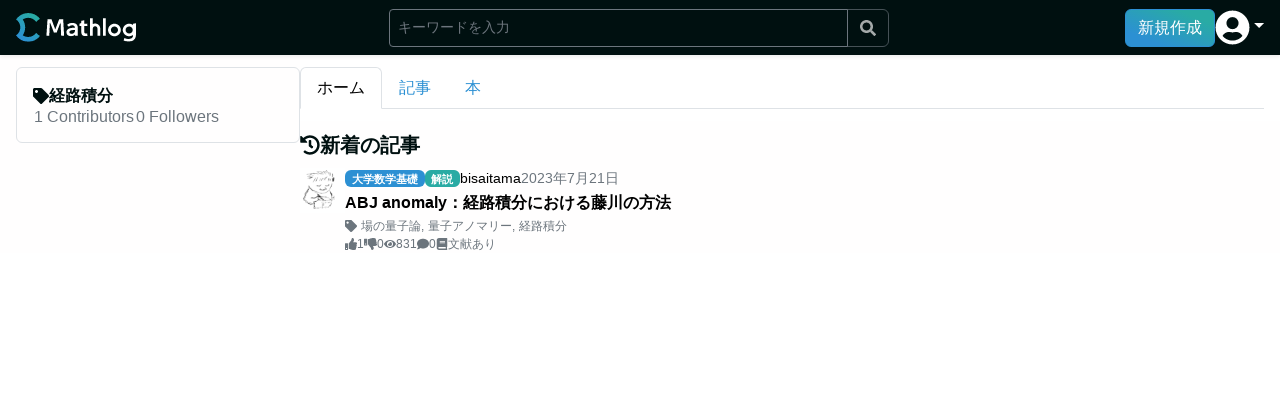

--- FILE ---
content_type: text/html; charset=utf-8
request_url: https://mathlog.info/tags/qU7yTRDYkwGUSH2Q7Riw
body_size: 7057
content:
<!DOCTYPE html><html lang="ja"><head><title>#経路積分 | Mathlog</title><meta name="description" content="「経路積分」に関連する人気の記事や本を閲覧できます。"/><meta charSet="utf-8"/><meta name="keywords" content="経路積分, 数学, 数式, 情報共有, SNS, エディタ, LaTex, ブログ"/><meta name="viewport" content="width=device-width,initial-scale=1.0,maximum-scale=1.0"/><link rel="canonical" href="https://mathlog.info/tags/qU7yTRDYkwGUSH2Q7Riw"/><link rel="shortcut icon" href="https://mathlog.info/favicon.ico"/><link rel="apple-touch-icon" href="https://mathlog.info/logo.png"/><meta property="og:title" content="#経路積分"/><meta property="og:description" content="「経路積分」に関連する人気の記事や本を閲覧できます。"/><meta property="og:type" content="website"/><meta property="og:url" content="https://mathlog.info/tags/qU7yTRDYkwGUSH2Q7Riw"/><meta property="og:image" content="https://mathlog.info/logo.png"/><meta property="og:site_name" content="Mathlog"/><meta name="twitter:card" content="summary"/><meta name="twitter:site" content="@MathlogOfficial"/><meta name="twitter:url" content="https://mathlog.info/tags/qU7yTRDYkwGUSH2Q7Riw"/><meta name="twitter:title" content="#経路積分"/><meta name="twitter:description" content="「経路積分」に関連する人気の記事や本を閲覧できます。"/><meta name="twitter:image" content="https://mathlog.info/logo.png"/><meta name="twitter:image:alt" content="#経路積分"/><meta property="fb:app_id" content="1342202149890724"/><meta name="format-detection" content="telephone=no"/><script async="" src="https://pagead2.googlesyndication.com/pagead/js/adsbygoogle.js?client=ca-pub-4318304326866018" crossorigin="anonymous"></script><meta name="next-head-count" content="24"/><link rel="preload" href="/_next/static/css/16fd9dc289a98351.css" as="style"/><link rel="stylesheet" href="/_next/static/css/16fd9dc289a98351.css" data-n-g=""/><noscript data-n-css=""></noscript><script defer="" nomodule="" src="/_next/static/chunks/polyfills-c67a75d1b6f99dc8.js"></script><script src="/_next/static/chunks/webpack-909f9449f4210f3c.js" defer=""></script><script src="/_next/static/chunks/framework-6036c76c8fa6bc0f.js" defer=""></script><script src="/_next/static/chunks/main-6533a5bbafa59d50.js" defer=""></script><script src="/_next/static/chunks/pages/_app-0af914932ec9a677.js" defer=""></script><script src="/_next/static/chunks/27ba3361-0544a6295a2b964e.js" defer=""></script><script src="/_next/static/chunks/da3bc878-6d53a7fdbb35b5ad.js" defer=""></script><script src="/_next/static/chunks/c1f5ff93-ceb0d22de1bb0407.js" defer=""></script><script src="/_next/static/chunks/677a0630-bb9449e6e83a66a7.js" defer=""></script><script src="/_next/static/chunks/7714f839-e632d929c05cdacf.js" defer=""></script><script src="/_next/static/chunks/6593eeff-5bf3cb1f97af54e5.js" defer=""></script><script src="/_next/static/chunks/499096da-3a854a01f905db58.js" defer=""></script><script src="/_next/static/chunks/ba855c14-0f23c7942ed08956.js" defer=""></script><script src="/_next/static/chunks/c92739d5-c0e9480f3d7aca91.js" defer=""></script><script src="/_next/static/chunks/2d62e630-18fa5e358dd24b62.js" defer=""></script><script src="/_next/static/chunks/122-2077e4f6eadec817.js" defer=""></script><script src="/_next/static/chunks/818-c4c2ea3968844a30.js" defer=""></script><script src="/_next/static/chunks/pages/tags/%5Bid%5D-c37e1f6cc35f3079.js" defer=""></script><script src="/_next/static/5714wEdyhNpotTgei6yNu/_buildManifest.js" defer=""></script><script src="/_next/static/5714wEdyhNpotTgei6yNu/_ssgManifest.js" defer=""></script></head><body><div id="__next"><div class="  "><nav style="height:55px" class="flex-shrink-0 shadow-sm bg-primary-dark d-print-none w-100 position-fixed navbar navbar-expand-md navbar-dark"><div class="w-100 d-flex justify-content-between align-items-center gap-4 px-2 px-md-4 mx-auto" style="max-width:1500px"><div class="d-flex gap-2 align-items-center" style="height:29.292px"><a href="/" class="d-flex align-items-center py-0 h-100 navbar-brand"><span style="box-sizing:border-box;display:inline-block;overflow:hidden;width:initial;height:initial;background:none;opacity:1;border:0;margin:0;padding:0;position:relative;max-width:100%"><span style="box-sizing:border-box;display:block;width:initial;height:initial;background:none;opacity:1;border:0;margin:0;padding:0;max-width:100%"><img style="display:block;max-width:100%;width:initial;height:initial;background:none;opacity:1;border:0;margin:0;padding:0" alt="" aria-hidden="true" src="data:image/svg+xml,%3csvg%20xmlns=%27http://www.w3.org/2000/svg%27%20version=%271.1%27%20width=%27120%27%20height=%2729.292%27/%3e"/></span><img alt="Mathlog" src="[data-uri]" decoding="async" data-nimg="intrinsic" style="position:absolute;top:0;left:0;bottom:0;right:0;box-sizing:border-box;padding:0;border:none;margin:auto;display:block;width:0;height:0;min-width:100%;max-width:100%;min-height:100%;max-height:100%"/><noscript><img alt="Mathlog" srcSet="/logo_white.svg 1x, /logo_white.svg 2x" src="/logo_white.svg" decoding="async" data-nimg="intrinsic" style="position:absolute;top:0;left:0;bottom:0;right:0;box-sizing:border-box;padding:0;border:none;margin:auto;display:block;width:0;height:0;min-width:100%;max-width:100%;min-height:100%;max-height:100%" loading="lazy"/></noscript></span></a></div><div class="flex-grow-1"><div class="d-flex justify-content-end cursor-pointer"><svg stroke="currentColor" fill="currentColor" stroke-width="0" viewBox="0 0 512 512" class="text-white fs-4" height="1em" width="1em" xmlns="http://www.w3.org/2000/svg"><path d="M505 442.7L405.3 343c-4.5-4.5-10.6-7-17-7H372c27.6-35.3 44-79.7 44-128C416 93.1 322.9 0 208 0S0 93.1 0 208s93.1 208 208 208c48.3 0 92.7-16.4 128-44v16.3c0 6.4 2.5 12.5 7 17l99.7 99.7c9.4 9.4 24.6 9.4 33.9 0l28.3-28.3c9.4-9.4 9.4-24.6.1-34zM208 336c-70.7 0-128-57.2-128-128 0-70.7 57.2-128 128-128 70.7 0 128 57.2 128 128 0 70.7-57.2 128-128 128z"></path></svg></div></div><div class="d-flex align-items-center gap-4"><button type="button" class="d-none d-lg-block btn btn-primary">新規作成</button><div class="d-none d-md-block nav-item dropdown"><a aria-expanded="false" role="button" class="dropdown-toggle nav-link" tabindex="0" href="#"><svg stroke="currentColor" fill="currentColor" stroke-width="0" viewBox="0 0 496 512" class="text-white" style="font-size:35px" height="1em" width="1em" xmlns="http://www.w3.org/2000/svg"><path d="M248 8C111 8 0 119 0 256s111 248 248 248 248-111 248-248S385 8 248 8zm0 96c48.6 0 88 39.4 88 88s-39.4 88-88 88-88-39.4-88-88 39.4-88 88-88zm0 344c-58.7 0-111.3-26.6-146.5-68.2 18.8-35.4 55.6-59.8 98.5-59.8 2.4 0 4.8.4 7.1 1.1 13 4.2 26.6 6.9 40.9 6.9 14.3 0 28-2.7 40.9-6.9 2.3-.7 4.7-1.1 7.1-1.1 42.9 0 79.7 24.4 98.5 59.8C359.3 421.4 306.7 448 248 448z"></path></svg></a></div><div class="d-md-none"><button type="button" class="d-flex justify-content-center align-items-center btn btn-link"><svg stroke="currentColor" fill="currentColor" stroke-width="0" viewBox="0 0 496 512" class="text-white" style="font-size:35px" height="1em" width="1em" xmlns="http://www.w3.org/2000/svg"><path d="M248 8C111 8 0 119 0 256s111 248 248 248 248-111 248-248S385 8 248 8zm0 96c48.6 0 88 39.4 88 88s-39.4 88-88 88-88-39.4-88-88 39.4-88 88-88zm0 344c-58.7 0-111.3-26.6-146.5-68.2 18.8-35.4 55.6-59.8 98.5-59.8 2.4 0 4.8.4 7.1 1.1 13 4.2 26.6 6.9 40.9 6.9 14.3 0 28-2.7 40.9-6.9 2.3-.7 4.7-1.1 7.1-1.1 42.9 0 79.7 24.4 98.5 59.8C359.3 421.4 306.7 448 248 448z"></path></svg></button></div></div></div></nav><div class="flex-shrink-0" style="height:55px"></div><div style="height:0;top:55px;max-width:1500px" class="toast-container flex-shrink-0 position-sticky pe-1 ms-auto zindex-toast"><div class="pt-1"></div></div><div class="flex-grow-1 bg-primary-light d-flex gap-lg-4 gap-2 w-100 mx-auto " style="max-width:1500px"><div class="flex-grow-1 h-100 mw-100  "><div class="d-flex flex-column flex-lg-row gap-0 gap-lg-7"><div class="flex-shrink-0" style="min-width:300px;max-width:300px"><div class="px-2 px-md-4 ps-lg-4 pe-lg-0 pt-2 pt-sm-3 position-sticky" style="top:55px"><div><div class="border rounded p-4 vstack gap-4"><div class="w-100 "><div class="d-flex align-items-center justify-content-between gap-3"><div class="d-flex align-items-center gap-1 overflow-hidden fw-bold"><svg stroke="currentColor" fill="currentColor" stroke-width="0" viewBox="0 0 512 512" class="flex-shrink-0" height="1em" width="1em" xmlns="http://www.w3.org/2000/svg"><path d="M0 252.118V48C0 21.49 21.49 0 48 0h204.118a48 48 0 0 1 33.941 14.059l211.882 211.882c18.745 18.745 18.745 49.137 0 67.882L293.823 497.941c-18.745 18.745-49.137 18.745-67.882 0L14.059 286.059A48 48 0 0 1 0 252.118zM112 64c-26.51 0-48 21.49-48 48s21.49 48 48 48 48-21.49 48-48-21.49-48-48-48z"></path></svg><div class="text-truncate">経路積分</div></div></div></div><div class="mw-100 hstack gap-3"><button type="button" class="text-muted text-decoration-none btn btn-link"><span><span>1</span> Contributors</span></button><button type="button" class="text-muted text-decoration-none btn btn-link"><span><span>0</span> Followers</span></button></div></div></div></div></div><div class="flex-grow-1"><div class="position-sticky bg-white px-2 px-md-4 ps-lg-0 pe-lg-4 py-3" style="top:55px"><div class="nav nav-tabs"><div class="nav-item"><a href="/tags/qU7yTRDYkwGUSH2Q7Riw" data-rr-ui-event-key="/tags/qU7yTRDYkwGUSH2Q7Riw" class="nav-link active">ホーム</a></div><div class="nav-item"><a href="/tags/qU7yTRDYkwGUSH2Q7Riw/articles" data-rr-ui-event-key="/tags/qU7yTRDYkwGUSH2Q7Riw/articles" class="nav-link">記事</a></div><div class="nav-item"><a href="/tags/qU7yTRDYkwGUSH2Q7Riw/books" data-rr-ui-event-key="/tags/qU7yTRDYkwGUSH2Q7Riw/books" class="nav-link">本</a></div></div></div><div class="px-2 px-md-4 ps-lg-0 pe-lg-4"><div class="d-flex flex-column gap-7 mt-3"><div><h2 class="h5 "><div class="d-inline-flex align-items-center gap-1 "><svg stroke="currentColor" fill="currentColor" stroke-width="0" viewBox="0 0 512 512" height="1em" width="1em" xmlns="http://www.w3.org/2000/svg"><path d="M504 255.531c.253 136.64-111.18 248.372-247.82 248.468-59.015.042-113.223-20.53-155.822-54.911-11.077-8.94-11.905-25.541-1.839-35.607l11.267-11.267c8.609-8.609 22.353-9.551 31.891-1.984C173.062 425.135 212.781 440 256 440c101.705 0 184-82.311 184-184 0-101.705-82.311-184-184-184-48.814 0-93.149 18.969-126.068 49.932l50.754 50.754c10.08 10.08 2.941 27.314-11.313 27.314H24c-8.837 0-16-7.163-16-16V38.627c0-14.254 17.234-21.393 27.314-11.314l49.372 49.372C129.209 34.136 189.552 8 256 8c136.81 0 247.747 110.78 248 247.531zm-180.912 78.784l9.823-12.63c8.138-10.463 6.253-25.542-4.21-33.679L288 256.349V152c0-13.255-10.745-24-24-24h-16c-13.255 0-24 10.745-24 24v135.651l65.409 50.874c10.463 8.137 25.541 6.253 33.679-4.21z"></path></svg><div>新着の記事</div></div></h2><div class="grid g-cols-1 g-lg-cols-2"><div class="overflow-hidden"><div class="gap-lg-4 gap-2 hstack"><div class="flex-shrink-0 align-self-start d-none d-lg-block"><a href="/users/1559"><div style="width:45px;height:45px"><img src="https://firebasestorage.googleapis.com/v0/b/mathlog-361213.appspot.com/o/uploads%2Fprofile%2F1559%2F20220614021231.png?alt=media" width="45px" height="45px" alt="bisaitama"/></div></a></div><div class="flex-shrink-0 align-self-start d-lg-none"><a href="/users/1559"><div style="width:30px;height:30px"><img src="https://firebasestorage.googleapis.com/v0/b/mathlog-361213.appspot.com/o/uploads%2Fprofile%2F1559%2F20220614021231.png?alt=media" width="30px" height="30px" alt="bisaitama"/></div></a></div><div class="flex-grow-1 overflow-hidden"><div class="small hstack gap-1"><a class="lh-0" href="/categories/2/articles"><span class="cursor-pointer badge bg-primary">大学数学基礎</span></a><span class="badge" style="background-color:#29ABA4">解説</span><div class="text-truncate"><a class="text-black" href="/users/1559">bisaitama</a></div><div class="flex-shrink-0 text-muted">2023<!-- -->年<!-- -->7<!-- -->月<!-- -->21<!-- -->日</div></div><a class="my-1 text-break text-black text-truncate-3 lh-sm fw-bold" href="/articles/P1NmW5WYyV3trhgmArD9">ABJ anomaly：経路積分における藤川の方法</a><div><div class="d-flex align-items-center fs-7"><svg stroke="currentColor" fill="currentColor" stroke-width="0" viewBox="0 0 512 512" class="flex-shrink-0 text-muted me-1" height="1em" width="1em" xmlns="http://www.w3.org/2000/svg"><path d="M0 252.118V48C0 21.49 21.49 0 48 0h204.118a48 48 0 0 1 33.941 14.059l211.882 211.882c18.745 18.745 18.745 49.137 0 67.882L293.823 497.941c-18.745 18.745-49.137 18.745-67.882 0L14.059 286.059A48 48 0 0 1 0 252.118zM112 64c-26.51 0-48 21.49-48 48s21.49 48 48 48 48-21.49 48-48-21.49-48-48-48z"></path></svg><div class="d-flex align-items-center overflow-auto scrollbar-none text-muted" style="white-space:nowrap"><span><a class="text-muted" href="/tags/1428">場の量子論</a><span class="me-1">,</span></span><span><a class="text-muted" href="/tags/8hdNYjUxbuluTosaFVJM">量子アノマリー</a><span class="me-1">,</span></span><span><a class="text-muted" href="/tags/qU7yTRDYkwGUSH2Q7Riw">経路積分</a></span></div></div></div><div class="align-items-center small hstack gap-2"><div class="d-inline-flex align-items-center gap-1 text-muted small"><svg stroke="currentColor" fill="currentColor" stroke-width="0" viewBox="0 0 512 512" height="1em" width="1em" xmlns="http://www.w3.org/2000/svg"><path d="M104 224H24c-13.255 0-24 10.745-24 24v240c0 13.255 10.745 24 24 24h80c13.255 0 24-10.745 24-24V248c0-13.255-10.745-24-24-24zM64 472c-13.255 0-24-10.745-24-24s10.745-24 24-24 24 10.745 24 24-10.745 24-24 24zM384 81.452c0 42.416-25.97 66.208-33.277 94.548h101.723c33.397 0 59.397 27.746 59.553 58.098.084 17.938-7.546 37.249-19.439 49.197l-.11.11c9.836 23.337 8.237 56.037-9.308 79.469 8.681 25.895-.069 57.704-16.382 74.757 4.298 17.598 2.244 32.575-6.148 44.632C440.202 511.587 389.616 512 346.839 512l-2.845-.001c-48.287-.017-87.806-17.598-119.56-31.725-15.957-7.099-36.821-15.887-52.651-16.178-6.54-.12-11.783-5.457-11.783-11.998v-213.77c0-3.2 1.282-6.271 3.558-8.521 39.614-39.144 56.648-80.587 89.117-113.111 14.804-14.832 20.188-37.236 25.393-58.902C282.515 39.293 291.817 0 312 0c24 0 72 8 72 81.452z"></path></svg><div>1</div></div><div class="d-inline-flex align-items-center gap-1 text-muted small"><svg stroke="currentColor" fill="currentColor" stroke-width="0" viewBox="0 0 512 512" height="1em" width="1em" xmlns="http://www.w3.org/2000/svg"><path d="M0 56v240c0 13.255 10.745 24 24 24h80c13.255 0 24-10.745 24-24V56c0-13.255-10.745-24-24-24H24C10.745 32 0 42.745 0 56zm40 200c0-13.255 10.745-24 24-24s24 10.745 24 24-10.745 24-24 24-24-10.745-24-24zm272 256c-20.183 0-29.485-39.293-33.931-57.795-5.206-21.666-10.589-44.07-25.393-58.902-32.469-32.524-49.503-73.967-89.117-113.111a11.98 11.98 0 0 1-3.558-8.521V59.901c0-6.541 5.243-11.878 11.783-11.998 15.831-.29 36.694-9.079 52.651-16.178C256.189 17.598 295.709.017 343.995 0h2.844c42.777 0 93.363.413 113.774 29.737 8.392 12.057 10.446 27.034 6.148 44.632 16.312 17.053 25.063 48.863 16.382 74.757 17.544 23.432 19.143 56.132 9.308 79.469l.11.11c11.893 11.949 19.523 31.259 19.439 49.197-.156 30.352-26.157 58.098-59.553 58.098H350.723C358.03 364.34 384 388.132 384 430.548 384 504 336 512 312 512z"></path></svg><div>0</div></div><div class="d-inline-flex align-items-center gap-1 text-muted small"><svg stroke="currentColor" fill="currentColor" stroke-width="0" viewBox="0 0 576 512" height="1em" width="1em" xmlns="http://www.w3.org/2000/svg"><path d="M572.52 241.4C518.29 135.59 410.93 64 288 64S57.68 135.64 3.48 241.41a32.35 32.35 0 0 0 0 29.19C57.71 376.41 165.07 448 288 448s230.32-71.64 284.52-177.41a32.35 32.35 0 0 0 0-29.19zM288 400a144 144 0 1 1 144-144 143.93 143.93 0 0 1-144 144zm0-240a95.31 95.31 0 0 0-25.31 3.79 47.85 47.85 0 0 1-66.9 66.9A95.78 95.78 0 1 0 288 160z"></path></svg><div>831</div></div><div class="d-inline-flex align-items-center gap-1 text-muted small"><svg stroke="currentColor" fill="currentColor" stroke-width="0" viewBox="0 0 512 512" height="1em" width="1em" xmlns="http://www.w3.org/2000/svg"><path d="M256 32C114.6 32 0 125.1 0 240c0 49.6 21.4 95 57 130.7C44.5 421.1 2.7 466 2.2 466.5c-2.2 2.3-2.8 5.7-1.5 8.7S4.8 480 8 480c66.3 0 116-31.8 140.6-51.4 32.7 12.3 69 19.4 107.4 19.4 141.4 0 256-93.1 256-208S397.4 32 256 32z"></path></svg><div>0</div></div><div class="d-inline-flex align-items-center gap-1 text-muted small"><svg stroke="currentColor" fill="currentColor" stroke-width="0" viewBox="0 0 448 512" height="1em" width="1em" xmlns="http://www.w3.org/2000/svg"><path d="M448 360V24c0-13.3-10.7-24-24-24H96C43 0 0 43 0 96v320c0 53 43 96 96 96h328c13.3 0 24-10.7 24-24v-16c0-7.5-3.5-14.3-8.9-18.7-4.2-15.4-4.2-59.3 0-74.7 5.4-4.3 8.9-11.1 8.9-18.6zM128 134c0-3.3 2.7-6 6-6h212c3.3 0 6 2.7 6 6v20c0 3.3-2.7 6-6 6H134c-3.3 0-6-2.7-6-6v-20zm0 64c0-3.3 2.7-6 6-6h212c3.3 0 6 2.7 6 6v20c0 3.3-2.7 6-6 6H134c-3.3 0-6-2.7-6-6v-20zm253.4 250H96c-17.7 0-32-14.3-32-32 0-17.6 14.4-32 32-32h285.4c-1.9 17.1-1.9 46.9 0 64z"></path></svg><div>文献あり</div></div></div></div></div></div></div></div></div></div></div></div></div></div></div></div><script id="__NEXT_DATA__" type="application/json">{"props":{"pageProps":{"_nextI18Next":{"initialI18nStore":{"ja":{"common":{"general":{"loading":"読み込み中","authenticating":"認証中","logo":"ロゴ"},"packages":{"firebase":{"popup_messages":{"sign_out":"ログアウトしました。"}}},"mathlog":{"components":{"layout":{"header":{"home":"ホーム","ranking":"ランキング","timeline":"タイムライン","create_new":"新規作成","dropdown":{"profile":"プロフィール","drafts":"下書き一覧","macros":"マクロの設定","setting":"アカウント設定","mute_and_block":"ミュートの設定","sales":"売り上げ","apply_team":"チームアカウントの申請","sign_out":"ログアウト","community_guideline":"コミュニティガイドライン","terms":"利用規約","tradelaw":"特定商取引法に基づく表示","help":"ヘルプ","privacy":"プライバシーポリシー","contact":"お問い合わせ","sign_in":"ログイン","sign_up":"アカウント作成"}}}}},"mathpedia":{"components":{"layout":{"header":{"dropdown":{"profile":"プロフィール","drafts":"下書き一覧","macros":"マクロの設定","setting":"アカウントの設定","sign_out":"ログアウト","terms":"利用規約","help":"ヘルプ","privacy":"プライバシーポリシー","contact":"お問い合わせ","sign_in":"管理者ログイン","sign_up":"アカウント作成"}},"left_sidebar":{"home":"ホーム","terms":"用語一覧"}}}}}}},"initialLocale":"ja","ns":["common"],"userConfig":{"i18n":{"defaultLocale":"ja","localePath":"/var/task/apps/mathlog/src/locales","locales":["ja"],"reloadOnPrerender":true},"default":{"i18n":{"defaultLocale":"ja","localePath":"/var/task/apps/mathlog/src/locales","locales":["ja"],"reloadOnPrerender":true}}}},"tag":{"created_at":{"type":"SerializedTimestamp","nanoseconds":186000000,"seconds":1689945032},"updated_at":{"type":"SerializedTimestamp","nanoseconds":186000000,"seconds":1689945032},"followers_count":0,"name":"経路積分","contributors_count":1,"id":"qU7yTRDYkwGUSH2Q7Riw","ref":{"type":"DocRef","path":"tags/qU7yTRDYkwGUSH2Q7Riw","parent_id":"tags","id":"qU7yTRDYkwGUSH2Q7Riw"},"parent_id":"tags","subcollections":[{"id":"followers","children":[]},{"id":"contributors","children":[]}]},"bestArticles":[{"id":"P1NmW5WYyV3trhgmArD9","type":"explanation","title":"ABJ anomaly：経路積分における藤川の方法","user":{"id":"1559","image":{"url":"https://firebasestorage.googleapis.com/v0/b/mathlog-361213.appspot.com/o/uploads%2Fprofile%2F1559%2F20220614021231.png?alt=media"},"display_name":"bisaitama"},"category_id":"2","category":{"id":"2","localized_name":{"ja":"大学数学基礎","en":"大学数学基礎"}},"tags":[{"id":"1428","name":"場の量子論","followers_count":0},{"id":"8hdNYjUxbuluTosaFVJM","name":"量子アノマリー","followers_count":0},{"id":"qU7yTRDYkwGUSH2Q7Riw","name":"経路積分","followers_count":0}],"pv":831,"good_count":1,"bad_count":0,"comments_count":0,"has_references":true,"is_beginner":false,"visibility":"public","created_at":{"type":"SerializedTimestamp","nanoseconds":228000000,"seconds":1689945032},"updated_at":{"type":"SerializedTimestamp","nanoseconds":213000000,"seconds":1764324007}}],"bestBooks":[],"recentArticles":[{"id":"P1NmW5WYyV3trhgmArD9","type":"explanation","title":"ABJ anomaly：経路積分における藤川の方法","user":{"id":"1559","image":{"url":"https://firebasestorage.googleapis.com/v0/b/mathlog-361213.appspot.com/o/uploads%2Fprofile%2F1559%2F20220614021231.png?alt=media"},"display_name":"bisaitama"},"category_id":"2","category":{"id":"2","localized_name":{"ja":"大学数学基礎","en":"大学数学基礎"}},"tags":[{"id":"1428","name":"場の量子論","followers_count":0},{"id":"8hdNYjUxbuluTosaFVJM","name":"量子アノマリー","followers_count":0},{"id":"qU7yTRDYkwGUSH2Q7Riw","name":"経路積分","followers_count":0}],"pv":831,"good_count":1,"bad_count":0,"comments_count":0,"has_references":true,"is_beginner":false,"visibility":"public","created_at":{"type":"SerializedTimestamp","nanoseconds":228000000,"seconds":1689945032},"updated_at":{"type":"SerializedTimestamp","nanoseconds":213000000,"seconds":1764324007}}],"recentBooks":[]},"__N_SSG":true},"page":"/tags/[id]","query":{"id":"qU7yTRDYkwGUSH2Q7Riw"},"buildId":"5714wEdyhNpotTgei6yNu","isFallback":false,"gsp":true,"locale":"ja","locales":["ja"],"defaultLocale":"ja","scriptLoader":[]}</script></body></html>

--- FILE ---
content_type: text/html; charset=utf-8
request_url: https://www.google.com/recaptcha/api2/aframe
body_size: 266
content:
<!DOCTYPE HTML><html><head><meta http-equiv="content-type" content="text/html; charset=UTF-8"></head><body><script nonce="QQsmAQDM-htd2iMTMSqdXQ">/** Anti-fraud and anti-abuse applications only. See google.com/recaptcha */ try{var clients={'sodar':'https://pagead2.googlesyndication.com/pagead/sodar?'};window.addEventListener("message",function(a){try{if(a.source===window.parent){var b=JSON.parse(a.data);var c=clients[b['id']];if(c){var d=document.createElement('img');d.src=c+b['params']+'&rc='+(localStorage.getItem("rc::a")?sessionStorage.getItem("rc::b"):"");window.document.body.appendChild(d);sessionStorage.setItem("rc::e",parseInt(sessionStorage.getItem("rc::e")||0)+1);localStorage.setItem("rc::h",'1769063707624');}}}catch(b){}});window.parent.postMessage("_grecaptcha_ready", "*");}catch(b){}</script></body></html>

--- FILE ---
content_type: text/plain; charset=utf-8
request_url: https://firestore.googleapis.com/google.firestore.v1.Firestore/Listen/channel?VER=8&database=projects%2Fmathlog-361213%2Fdatabases%2F(default)&RID=94747&CVER=22&X-HTTP-Session-Id=gsessionid&zx=4p3z56mey894&t=1
body_size: -133
content:
51
[[0,["c","Pj92ki7pIAgaV5uPNtM5Mw","",8,12,30000]]]


--- FILE ---
content_type: application/javascript; charset=utf-8
request_url: https://mathlog.info/_next/static/chunks/c1f5ff93-ceb0d22de1bb0407.js
body_size: 1930
content:
"use strict";(self.webpackChunk_N_E=self.webpackChunk_N_E||[]).push([[5155],{4676:function(c,t,n){n.d(t,{CvY:function(){return u},ETl:function(){return s},FKX:function(){return H},Fe1:function(){return v},GUV:function(){return l},H3h:function(){return h},Mef:function(){return g},PKR:function(){return a},WHV:function(){return f},YHB:function(){return e},fkU:function(){return V},gjK:function(){return o},n0A:function(){return i},ogG:function(){return z}});var r=n(74978);function a(c){return(0,r.w_)({tag:"svg",attr:{viewBox:"0 0 384 512"},child:[{tag:"path",attr:{d:"M0 64C0 46.3 14.3 32 32 32H80 96 224c70.7 0 128 57.3 128 128c0 31.3-11.3 60.1-30 82.3c37.1 22.4 62 63.1 62 109.7c0 70.7-57.3 128-128 128H96 80 32c-17.7 0-32-14.3-32-32s14.3-32 32-32H48V256 96H32C14.3 96 0 81.7 0 64zM224 224c35.3 0 64-28.7 64-64s-28.7-64-64-64H112V224H224zM112 288V416H256c35.3 0 64-28.7 64-64s-28.7-64-64-64H224 112z"}}]})(c)}function s(c){return(0,r.w_)({tag:"svg",attr:{viewBox:"0 0 512 512"},child:[{tag:"path",attr:{d:"M256 512A256 256 0 1 0 256 0a256 256 0 1 0 0 512zM369 209L241 337c-9.4 9.4-24.6 9.4-33.9 0l-64-64c-9.4-9.4-9.4-24.6 0-33.9s24.6-9.4 33.9 0l47 47L335 175c9.4-9.4 24.6-9.4 33.9 0s9.4 24.6 0 33.9z"}}]})(c)}function H(c){return(0,r.w_)({tag:"svg",attr:{viewBox:"0 0 512 512"},child:[{tag:"path",attr:{d:"M256 512A256 256 0 1 0 256 0a256 256 0 1 0 0 512zM232 344V280H168c-13.3 0-24-10.7-24-24s10.7-24 24-24h64V168c0-13.3 10.7-24 24-24s24 10.7 24 24v64h64c13.3 0 24 10.7 24 24s-10.7 24-24 24H280v64c0 13.3-10.7 24-24 24s-24-10.7-24-24z"}}]})(c)}function u(c){return(0,r.w_)({tag:"svg",attr:{viewBox:"0 0 576 512"},child:[{tag:"path",attr:{d:"M309 106c11.4-7 19-19.7 19-34c0-22.1-17.9-40-40-40s-40 17.9-40 40c0 14.4 7.6 27 19 34L209.7 220.6c-9.1 18.2-32.7 23.4-48.6 10.7L72 160c5-6.7 8-15 8-24c0-22.1-17.9-40-40-40S0 113.9 0 136s17.9 40 40 40c.2 0 .5 0 .7 0L86.4 427.4c5.5 30.4 32 52.6 63 52.6H426.6c30.9 0 57.4-22.1 63-52.6L535.3 176c.2 0 .5 0 .7 0c22.1 0 40-17.9 40-40s-17.9-40-40-40s-40 17.9-40 40c0 9 3 17.3 8 24l-89.1 71.3c-15.9 12.7-39.5 7.5-48.6-10.7L309 106z"}}]})(c)}function i(c){return(0,r.w_)({tag:"svg",attr:{viewBox:"0 0 384 512"},child:[{tag:"path",attr:{d:"M64 0C28.7 0 0 28.7 0 64V448c0 35.3 28.7 64 64 64H320c35.3 0 64-28.7 64-64V160H256c-17.7 0-32-14.3-32-32V0H64zM256 0V128H384L256 0zM216 408c0 13.3-10.7 24-24 24s-24-10.7-24-24V305.9l-31 31c-9.4 9.4-24.6 9.4-33.9 0s-9.4-24.6 0-33.9l72-72c9.4-9.4 24.6-9.4 33.9 0l72 72c9.4 9.4 9.4 24.6 0 33.9s-24.6 9.4-33.9 0l-31-31V408z"}}]})(c)}function e(c){return(0,r.w_)({tag:"svg",attr:{viewBox:"0 0 448 512"},child:[{tag:"path",attr:{d:"M0 64C0 46.3 14.3 32 32 32H80h48c17.7 0 32 14.3 32 32s-14.3 32-32 32H112V208H336V96H320c-17.7 0-32-14.3-32-32s14.3-32 32-32h48 48c17.7 0 32 14.3 32 32s-14.3 32-32 32H400V240 416h16c17.7 0 32 14.3 32 32s-14.3 32-32 32H368 320c-17.7 0-32-14.3-32-32s14.3-32 32-32h16V272H112V416h16c17.7 0 32 14.3 32 32s-14.3 32-32 32H80 32c-17.7 0-32-14.3-32-32s14.3-32 32-32H48V240 96H32C14.3 96 0 81.7 0 64z"}}]})(c)}function h(c){return(0,r.w_)({tag:"svg",attr:{viewBox:"0 0 512 512"},child:[{tag:"path",attr:{d:"M0 96C0 60.7 28.7 32 64 32H448c35.3 0 64 28.7 64 64V416c0 35.3-28.7 64-64 64H64c-35.3 0-64-28.7-64-64V96zM323.8 202.5c-4.5-6.6-11.9-10.5-19.8-10.5s-15.4 3.9-19.8 10.5l-87 127.6L170.7 297c-4.6-5.7-11.5-9-18.7-9s-14.2 3.3-18.7 9l-64 80c-5.8 7.2-6.9 17.1-2.9 25.4s12.4 13.6 21.6 13.6h96 32H424c8.9 0 17.1-4.9 21.2-12.8s3.6-17.4-1.4-24.7l-120-176zM112 192a48 48 0 1 0 0-96 48 48 0 1 0 0 96z"}}]})(c)}function g(c){return(0,r.w_)({tag:"svg",attr:{viewBox:"0 0 384 512"},child:[{tag:"path",attr:{d:"M128 64c0-17.7 14.3-32 32-32H352c17.7 0 32 14.3 32 32s-14.3 32-32 32H293.3L160 416h64c17.7 0 32 14.3 32 32s-14.3 32-32 32H32c-17.7 0-32-14.3-32-32s14.3-32 32-32H90.7L224 96H160c-17.7 0-32-14.3-32-32z"}}]})(c)}function o(c){return(0,r.w_)({tag:"svg",attr:{viewBox:"0 0 640 512"},child:[{tag:"path",attr:{d:"M579.8 267.7c56.5-56.5 56.5-148 0-204.5c-50-50-128.8-56.5-186.3-15.4l-1.6 1.1c-14.4 10.3-17.7 30.3-7.4 44.6s30.3 17.7 44.6 7.4l1.6-1.1c32.1-22.9 76-19.3 103.8 8.6c31.5 31.5 31.5 82.5 0 114L422.3 334.8c-31.5 31.5-82.5 31.5-114 0c-27.9-27.9-31.5-71.8-8.6-103.8l1.1-1.6c10.3-14.4 6.9-34.4-7.4-44.6s-34.4-6.9-44.6 7.4l-1.1 1.6C206.5 251.2 213 330 263 380c56.5 56.5 148 56.5 204.5 0L579.8 267.7zM60.2 244.3c-56.5 56.5-56.5 148 0 204.5c50 50 128.8 56.5 186.3 15.4l1.6-1.1c14.4-10.3 17.7-30.3 7.4-44.6s-30.3-17.7-44.6-7.4l-1.6 1.1c-32.1 22.9-76 19.3-103.8-8.6C74 372 74 321 105.5 289.5L217.7 177.2c31.5-31.5 82.5-31.5 114 0c27.9 27.9 31.5 71.8 8.6 103.9l-1.1 1.6c-10.3 14.4-6.9 34.4 7.4 44.6s34.4 6.9 44.6-7.4l1.1-1.6C433.5 260.8 427 182 377 132c-56.5-56.5-148-56.5-204.5 0L60.2 244.3z"}}]})(c)}function v(c){return(0,r.w_)({tag:"svg",attr:{viewBox:"0 0 512 512"},child:[{tag:"path",attr:{d:"M24 56c0-13.3 10.7-24 24-24H80c13.3 0 24 10.7 24 24V176h16c13.3 0 24 10.7 24 24s-10.7 24-24 24H40c-13.3 0-24-10.7-24-24s10.7-24 24-24H56V80H48C34.7 80 24 69.3 24 56zM86.7 341.2c-6.5-7.4-18.3-6.9-24 1.2L51.5 357.9c-7.7 10.8-22.7 13.3-33.5 5.6s-13.3-22.7-5.6-33.5l11.1-15.6c23.7-33.2 72.3-35.6 99.2-4.9c21.3 24.4 20.8 60.9-1.1 84.7L86.8 432H120c13.3 0 24 10.7 24 24s-10.7 24-24 24H32c-9.5 0-18.2-5.6-22-14.4s-2.1-18.9 4.3-25.9l72-78c5.3-5.8 5.4-14.6 .3-20.5zM224 64H480c17.7 0 32 14.3 32 32s-14.3 32-32 32H224c-17.7 0-32-14.3-32-32s14.3-32 32-32zm0 160H480c17.7 0 32 14.3 32 32s-14.3 32-32 32H224c-17.7 0-32-14.3-32-32s14.3-32 32-32zm0 160H480c17.7 0 32 14.3 32 32s-14.3 32-32 32H224c-17.7 0-32-14.3-32-32s14.3-32 32-32z"}}]})(c)}function z(c){return(0,r.w_)({tag:"svg",attr:{viewBox:"0 0 448 512"},child:[{tag:"path",attr:{d:"M122.6 46.3c-7.8-11.7-22.4-17-35.9-12.9S64 49.9 64 64V256H32c-17.7 0-32 14.3-32 32s14.3 32 32 32H64V448c0 17.7 14.3 32 32 32s32-14.3 32-32V320H228.2l97.2 145.8c7.8 11.7 22.4 17 35.9 12.9s22.7-16.5 22.7-30.6V320h32c17.7 0 32-14.3 32-32s-14.3-32-32-32H384V64c0-17.7-14.3-32-32-32s-32 14.3-32 32V256H262.5L122.6 46.3zM305.1 320H320v22.3L305.1 320zM185.5 256H128V169.7L185.5 256z"}}]})(c)}function V(c){return(0,r.w_)({tag:"svg",attr:{viewBox:"0 0 448 512"},child:[{tag:"path",attr:{d:"M0 216C0 149.7 53.7 96 120 96h8c17.7 0 32 14.3 32 32s-14.3 32-32 32h-8c-30.9 0-56 25.1-56 56v8h64c35.3 0 64 28.7 64 64v64c0 35.3-28.7 64-64 64H64c-35.3 0-64-28.7-64-64V320 288 216zm256 0c0-66.3 53.7-120 120-120h8c17.7 0 32 14.3 32 32s-14.3 32-32 32h-8c-30.9 0-56 25.1-56 56v8h64c35.3 0 64 28.7 64 64v64c0 35.3-28.7 64-64 64H320c-35.3 0-64-28.7-64-64V320 288 216z"}}]})(c)}function l(c){return(0,r.w_)({tag:"svg",attr:{viewBox:"0 0 576 512"},child:[{tag:"path",attr:{d:"M0 96C0 60.7 28.7 32 64 32H512c35.3 0 64 28.7 64 64V416c0 35.3-28.7 64-64 64H64c-35.3 0-64-28.7-64-64V96zM128 288a32 32 0 1 0 0-64 32 32 0 1 0 0 64zm32-128a32 32 0 1 0 -64 0 32 32 0 1 0 64 0zM128 384a32 32 0 1 0 0-64 32 32 0 1 0 0 64zm96-248c-13.3 0-24 10.7-24 24s10.7 24 24 24H448c13.3 0 24-10.7 24-24s-10.7-24-24-24H224zm0 96c-13.3 0-24 10.7-24 24s10.7 24 24 24H448c13.3 0 24-10.7 24-24s-10.7-24-24-24H224zm0 96c-13.3 0-24 10.7-24 24s10.7 24 24 24H448c13.3 0 24-10.7 24-24s-10.7-24-24-24H224z"}}]})(c)}function f(c){return(0,r.w_)({tag:"svg",attr:{viewBox:"0 0 512 512"},child:[{tag:"path",attr:{d:"M64 256V160H224v96H64zm0 64H224v96H64V320zm224 96V320H448v96H288zM448 256H288V160H448v96zM64 32C28.7 32 0 60.7 0 96V416c0 35.3 28.7 64 64 64H448c35.3 0 64-28.7 64-64V96c0-35.3-28.7-64-64-64H64z"}}]})(c)}}}]);
//# sourceMappingURL=c1f5ff93-ceb0d22de1bb0407.js.map

--- FILE ---
content_type: application/javascript; charset=utf-8
request_url: https://mathlog.info/_next/static/chunks/2d62e630-18fa5e358dd24b62.js
body_size: 31618
content:
"use strict";(self.webpackChunk_N_E=self.webpackChunk_N_E||[]).push([[5099],{60658:function(e,t,n){n.d(t,{EH:function(){return _t},p:function(){return Kt},tk:function(){return yn}});var o=n(44044),i=n(2412),s=n(92175);const r=function(e){for(var t=0;;t++)if(!(e=e.previousSibling))return t},l=function(e){let t=e.assignedSlot||e.parentNode;return t&&11==t.nodeType?t.host:t};let d=null;const a=function(e,t,n){let o=d||(d=document.createRange());return o.setEnd(e,null==n?e.nodeValue.length:n),o.setStart(e,t||0),o},c=function(e,t,n,o){return n&&(u(e,t,n,o,-1)||u(e,t,n,o,1))},h=/^(img|br|input|textarea|hr)$/i;function u(e,t,n,o,i){for(var s;;){if(e==n&&t==o)return!0;if(t==(i<0?0:f(e))){let n=e.parentNode;if(!n||1!=n.nodeType||p(e)||h.test(e.nodeName)||"false"==e.contentEditable)return!1;t=r(e)+(i<0?0:1),e=n}else{if(1!=e.nodeType)return!1;{let n=e.childNodes[t+(i<0?-1:0)];if(1==n.nodeType&&"false"==n.contentEditable){if(!(null===(s=n.pmViewDesc)||void 0===s?void 0:s.ignoreForSelection))return!1;t+=i}else e=n,t=i<0?f(e):0}}}}function f(e){return 3==e.nodeType?e.nodeValue.length:e.childNodes.length}function p(e){let t;for(let n=e;n&&!(t=n.pmViewDesc);n=n.parentNode);return t&&t.node&&t.node.isBlock&&(t.dom==e||t.contentDOM==e)}const m=function(e){return e.focusNode&&c(e.focusNode,e.focusOffset,e.anchorNode,e.anchorOffset)};function g(e,t){let n=document.createEvent("Event");return n.initEvent("keydown",!0,!0),n.keyCode=e,n.key=n.code=t,n}const y="undefined"!=typeof navigator?navigator:null,b="undefined"!=typeof document?document:null,v=y&&y.userAgent||"",w=/Edge\/(\d+)/.exec(v),D=/MSIE \d/.exec(v),N=/Trident\/(?:[7-9]|\d{2,})\..*rv:(\d+)/.exec(v),O=!!(D||N||w),C=D?document.documentMode:N?+N[1]:w?+w[1]:0,S=!O&&/gecko\/(\d+)/i.test(v);S&&(/Firefox\/(\d+)/.exec(v)||[0,0])[1];const M=!O&&/Chrome\/(\d+)/.exec(v),x=!!M,T=M?+M[1]:0,k=!O&&!!y&&/Apple Computer/.test(y.vendor),E=k&&(/Mobile\/\w+/.test(v)||!!y&&y.maxTouchPoints>2),P=E||!!y&&/Mac/.test(y.platform),A=!!y&&/Win/.test(y.platform),V=/Android \d/.test(v),R=!!b&&"webkitFontSmoothing"in b.documentElement.style,B=R?+(/\bAppleWebKit\/(\d+)/.exec(navigator.userAgent)||[0,0])[1]:0;function q(e){let t=e.defaultView&&e.defaultView.visualViewport;return t?{left:0,right:t.width,top:0,bottom:t.height}:{left:0,right:e.documentElement.clientWidth,top:0,bottom:e.documentElement.clientHeight}}function z(e,t){return"number"==typeof e?e:e[t]}function I(e){let t=e.getBoundingClientRect(),n=t.width/e.offsetWidth||1,o=t.height/e.offsetHeight||1;return{left:t.left,right:t.left+e.clientWidth*n,top:t.top,bottom:t.top+e.clientHeight*o}}function L(e,t,n){let o=e.someProp("scrollThreshold")||0,i=e.someProp("scrollMargin")||5,s=e.dom.ownerDocument;for(let r=n||e.dom;r;){if(1!=r.nodeType){r=l(r);continue}let e=r,n=e==s.body,d=n?q(s):I(e),a=0,c=0;if(t.top<d.top+z(o,"top")?c=-(d.top-t.top+z(i,"top")):t.bottom>d.bottom-z(o,"bottom")&&(c=t.bottom-t.top>d.bottom-d.top?t.top+z(i,"top")-d.top:t.bottom-d.bottom+z(i,"bottom")),t.left<d.left+z(o,"left")?a=-(d.left-t.left+z(i,"left")):t.right>d.right-z(o,"right")&&(a=t.right-d.right+z(i,"right")),a||c)if(n)s.defaultView.scrollBy(a,c);else{let n=e.scrollLeft,o=e.scrollTop;c&&(e.scrollTop+=c),a&&(e.scrollLeft+=a);let i=e.scrollLeft-n,s=e.scrollTop-o;t={left:t.left-i,top:t.top-s,right:t.right-i,bottom:t.bottom-s}}let h=n?"fixed":getComputedStyle(r).position;if(/^(fixed|sticky)$/.test(h))break;r="absolute"==h?r.offsetParent:l(r)}}function F(e){let t=[],n=e.ownerDocument;for(let o=e;o&&(t.push({dom:o,top:o.scrollTop,left:o.scrollLeft}),e!=n);o=l(o));return t}function $(e,t){for(let n=0;n<e.length;n++){let{dom:o,top:i,left:s}=e[n];o.scrollTop!=i+t&&(o.scrollTop=i+t),o.scrollLeft!=s&&(o.scrollLeft=s)}}let K=null;function H(e,t){let n,o,i,s,r=2e8,l=0,d=t.top,c=t.top;for(let h=e.firstChild,u=0;h;h=h.nextSibling,u++){let e;if(1==h.nodeType)e=h.getClientRects();else{if(3!=h.nodeType)continue;e=a(h).getClientRects()}for(let a=0;a<e.length;a++){let f=e[a];if(f.top<=d&&f.bottom>=c){d=Math.max(f.bottom,d),c=Math.min(f.top,c);let e=f.left>t.left?f.left-t.left:f.right<t.left?t.left-f.right:0;if(e<r){n=h,r=e,o=e&&3==n.nodeType?{left:f.right<t.left?f.right:f.left,top:t.top}:t,1==h.nodeType&&e&&(l=u+(t.left>=(f.left+f.right)/2?1:0));continue}}else f.top>t.top&&!i&&f.left<=t.left&&f.right>=t.left&&(i=h,s={left:Math.max(f.left,Math.min(f.right,t.left)),top:f.top});!n&&(t.left>=f.right&&t.top>=f.top||t.left>=f.left&&t.top>=f.bottom)&&(l=u+1)}}return!n&&i&&(n=i,o=s,r=0),n&&3==n.nodeType?function(e,t){let n,o=e.nodeValue.length,i=document.createRange();for(let s=0;s<o;s++){i.setEnd(e,s+1),i.setStart(e,s);let o=U(i,1);if(o.top!=o.bottom&&W(t,o)){n={node:e,offset:s+(t.left>=(o.left+o.right)/2?1:0)};break}}return i.detach(),n||{node:e,offset:0}}(n,o):!n||r&&1==n.nodeType?{node:e,offset:l}:H(n,o)}function W(e,t){return e.left>=t.left-1&&e.left<=t.right+1&&e.top>=t.top-1&&e.top<=t.bottom+1}function _(e,t,n){let o=e.childNodes.length;if(o&&n.top<n.bottom)for(let i=Math.max(0,Math.min(o-1,Math.floor(o*(t.top-n.top)/(n.bottom-n.top))-2)),s=i;;){let n=e.childNodes[s];if(1==n.nodeType){let e=n.getClientRects();for(let o=0;o<e.length;o++){let i=e[o];if(W(t,i))return _(n,t,i)}}if((s=(s+1)%o)==i)break}return e}function Y(e,t){let n,o=e.dom.ownerDocument,i=0,s=function(e,t,n){if(e.caretPositionFromPoint)try{let o=e.caretPositionFromPoint(t,n);if(o)return{node:o.offsetNode,offset:Math.min(f(o.offsetNode),o.offset)}}catch(o){}if(e.caretRangeFromPoint){let o=e.caretRangeFromPoint(t,n);if(o)return{node:o.startContainer,offset:Math.min(f(o.startContainer),o.startOffset)}}}(o,t.left,t.top);s&&({node:n,offset:i}=s);let r,d=(e.root.elementFromPoint?e.root:o).elementFromPoint(t.left,t.top);if(!d||!e.dom.contains(1!=d.nodeType?d.parentNode:d)){let n=e.dom.getBoundingClientRect();if(!W(t,n))return null;if(d=_(e.dom,t,n),!d)return null}if(k)for(let c=d;n&&c;c=l(c))c.draggable&&(n=void 0);if(d=function(e,t){let n=e.parentNode;return n&&/^li$/i.test(n.nodeName)&&t.left<e.getBoundingClientRect().left?n:e}(d,t),n){if(S&&1==n.nodeType&&(i=Math.min(i,n.childNodes.length),i<n.childNodes.length)){let e,o=n.childNodes[i];"IMG"==o.nodeName&&(e=o.getBoundingClientRect()).right<=t.left&&e.bottom>t.top&&i++}let o;R&&i&&1==n.nodeType&&1==(o=n.childNodes[i-1]).nodeType&&"false"==o.contentEditable&&o.getBoundingClientRect().top>=t.top&&i--,n==e.dom&&i==n.childNodes.length-1&&1==n.lastChild.nodeType&&t.top>n.lastChild.getBoundingClientRect().bottom?r=e.state.doc.content.size:0!=i&&1==n.nodeType&&"BR"==n.childNodes[i-1].nodeName||(r=function(e,t,n,o){let i=-1;for(let s=t,r=!1;s!=e.dom;){let t,n=e.docView.nearestDesc(s,!0);if(!n)return null;if(1==n.dom.nodeType&&(n.node.isBlock&&n.parent||!n.contentDOM)&&((t=n.dom.getBoundingClientRect()).width||t.height)&&(n.node.isBlock&&n.parent&&!/^T(R|BODY|HEAD|FOOT)$/.test(n.dom.nodeName)&&(!r&&t.left>o.left||t.top>o.top?i=n.posBefore:(!r&&t.right<o.left||t.bottom<o.top)&&(i=n.posAfter),r=!0),!n.contentDOM&&i<0&&!n.node.isText))return(n.node.isBlock?o.top<(t.top+t.bottom)/2:o.left<(t.left+t.right)/2)?n.posBefore:n.posAfter;s=n.dom.parentNode}return i>-1?i:e.docView.posFromDOM(t,n,-1)}(e,n,i,t))}null==r&&(r=function(e,t,n){let{node:o,offset:i}=H(t,n),s=-1;if(1==o.nodeType&&!o.firstChild){let e=o.getBoundingClientRect();s=e.left!=e.right&&n.left>(e.left+e.right)/2?1:-1}return e.docView.posFromDOM(o,i,s)}(e,d,t));let a=e.docView.nearestDesc(d,!0);return{pos:r,inside:a?a.posAtStart-a.border:-1}}function G(e){return e.top<e.bottom||e.left<e.right}function U(e,t){let n=e.getClientRects();if(n.length){let e=n[t<0?0:n.length-1];if(G(e))return e}return Array.prototype.find.call(n,G)||e.getBoundingClientRect()}const j=/[\u0590-\u05f4\u0600-\u06ff\u0700-\u08ac]/;function X(e,t,n){let{node:o,offset:i,atom:s}=e.docView.domFromPos(t,n<0?-1:1),r=R||S;if(3==o.nodeType){if(!r||!j.test(o.nodeValue)&&(n<0?i:i!=o.nodeValue.length)){let e=i,t=i,s=n<0?1:-1;return n<0&&!i?(t++,s=-1):n>=0&&i==o.nodeValue.length?(e--,s=1):n<0?e--:t++,J(U(a(o,e,t),s),s<0)}{let e=U(a(o,i,i),n);if(S&&i&&/\s/.test(o.nodeValue[i-1])&&i<o.nodeValue.length){let t=U(a(o,i-1,i-1),-1);if(t.top==e.top){let n=U(a(o,i,i+1),-1);if(n.top!=e.top)return J(n,n.left<t.left)}}return e}}if(!e.state.doc.resolve(t-(s||0)).parent.inlineContent){if(null==s&&i&&(n<0||i==f(o))){let e=o.childNodes[i-1];if(1==e.nodeType)return Q(e.getBoundingClientRect(),!1)}if(null==s&&i<f(o)){let e=o.childNodes[i];if(1==e.nodeType)return Q(e.getBoundingClientRect(),!0)}return Q(o.getBoundingClientRect(),n>=0)}if(null==s&&i&&(n<0||i==f(o))){let e=o.childNodes[i-1],t=3==e.nodeType?a(e,f(e)-(r?0:1)):1!=e.nodeType||"BR"==e.nodeName&&e.nextSibling?null:e;if(t)return J(U(t,1),!1)}if(null==s&&i<f(o)){let e=o.childNodes[i];for(;e.pmViewDesc&&e.pmViewDesc.ignoreForCoords;)e=e.nextSibling;let t=e?3==e.nodeType?a(e,0,r?0:1):1==e.nodeType?e:null:null;if(t)return J(U(t,-1),!0)}return J(U(3==o.nodeType?a(o):o,-n),n>=0)}function J(e,t){if(0==e.width)return e;let n=t?e.left:e.right;return{top:e.top,bottom:e.bottom,left:n,right:n}}function Q(e,t){if(0==e.height)return e;let n=t?e.top:e.bottom;return{top:n,bottom:n,left:e.left,right:e.right}}function Z(e,t,n){let o=e.state,i=e.root.activeElement;o!=t&&e.updateState(t),i!=e.dom&&e.focus();try{return n()}finally{o!=t&&e.updateState(o),i!=e.dom&&i&&i.focus()}}const ee=/[\u0590-\u08ac]/;let te=null,ne=null,oe=!1;function ie(e,t,n){return te==t&&ne==n?oe:(te=t,ne=n,oe="up"==n||"down"==n?function(e,t,n){let o=t.selection,i="up"==n?o.$from:o.$to;return Z(e,t,(()=>{let{node:t}=e.docView.domFromPos(i.pos,"up"==n?-1:1);for(;;){let n=e.docView.nearestDesc(t,!0);if(!n)break;if(n.node.isBlock){t=n.contentDOM||n.dom;break}t=n.dom.parentNode}let o=X(e,i.pos,1);for(let e=t.firstChild;e;e=e.nextSibling){let t;if(1==e.nodeType)t=e.getClientRects();else{if(3!=e.nodeType)continue;t=a(e,0,e.nodeValue.length).getClientRects()}for(let e=0;e<t.length;e++){let i=t[e];if(i.bottom>i.top+1&&("up"==n?o.top-i.top>2*(i.bottom-o.top):i.bottom-o.bottom>2*(o.bottom-i.top)))return!1}}return!0}))}(e,t,n):function(e,t,n){let{$head:o}=t.selection;if(!o.parent.isTextblock)return!1;let i=o.parentOffset,s=!i,r=i==o.parent.content.size,l=e.domSelection();return l?ee.test(o.parent.textContent)&&l.modify?Z(e,t,(()=>{let{focusNode:t,focusOffset:i,anchorNode:s,anchorOffset:r}=e.domSelectionRange(),d=l.caretBidiLevel;l.modify("move",n,"character");let a=o.depth?e.docView.domAfterPos(o.before()):e.dom,{focusNode:c,focusOffset:h}=e.domSelectionRange(),u=c&&!a.contains(1==c.nodeType?c:c.parentNode)||t==c&&i==h;try{l.collapse(s,r),t&&(t!=s||i!=r)&&l.extend&&l.extend(t,i)}catch(f){}return null!=d&&(l.caretBidiLevel=d),u})):"left"==n||"backward"==n?s:r:o.pos==o.start()||o.pos==o.end()}(e,t,n))}class se{constructor(e,t,n,o){this.parent=e,this.children=t,this.dom=n,this.contentDOM=o,this.dirty=0,n.pmViewDesc=this}matchesWidget(e){return!1}matchesMark(e){return!1}matchesNode(e,t,n){return!1}matchesHack(e){return!1}parseRule(){return null}stopEvent(e){return!1}get size(){let e=0;for(let t=0;t<this.children.length;t++)e+=this.children[t].size;return e}get border(){return 0}destroy(){this.parent=void 0,this.dom.pmViewDesc==this&&(this.dom.pmViewDesc=void 0);for(let e=0;e<this.children.length;e++)this.children[e].destroy()}posBeforeChild(e){for(let t=0,n=this.posAtStart;;t++){let o=this.children[t];if(o==e)return n;n+=o.size}}get posBefore(){return this.parent.posBeforeChild(this)}get posAtStart(){return this.parent?this.parent.posBeforeChild(this)+this.border:0}get posAfter(){return this.posBefore+this.size}get posAtEnd(){return this.posAtStart+this.size-2*this.border}localPosFromDOM(e,t,n){if(this.contentDOM&&this.contentDOM.contains(1==e.nodeType?e:e.parentNode)){if(n<0){let n,o;if(e==this.contentDOM)n=e.childNodes[t-1];else{for(;e.parentNode!=this.contentDOM;)e=e.parentNode;n=e.previousSibling}for(;n&&(!(o=n.pmViewDesc)||o.parent!=this);)n=n.previousSibling;return n?this.posBeforeChild(o)+o.size:this.posAtStart}{let n,o;if(e==this.contentDOM)n=e.childNodes[t];else{for(;e.parentNode!=this.contentDOM;)e=e.parentNode;n=e.nextSibling}for(;n&&(!(o=n.pmViewDesc)||o.parent!=this);)n=n.nextSibling;return n?this.posBeforeChild(o):this.posAtEnd}}let o;if(e==this.dom&&this.contentDOM)o=t>r(this.contentDOM);else if(this.contentDOM&&this.contentDOM!=this.dom&&this.dom.contains(this.contentDOM))o=2&e.compareDocumentPosition(this.contentDOM);else if(this.dom.firstChild){if(0==t)for(let t=e;;t=t.parentNode){if(t==this.dom){o=!1;break}if(t.previousSibling)break}if(null==o&&t==e.childNodes.length)for(let t=e;;t=t.parentNode){if(t==this.dom){o=!0;break}if(t.nextSibling)break}}return(null==o?n>0:o)?this.posAtEnd:this.posAtStart}nearestDesc(e,t=!1){for(let n=!0,o=e;o;o=o.parentNode){let i,s=this.getDesc(o);if(s&&(!t||s.node)){if(!n||!(i=s.nodeDOM)||(1==i.nodeType?i.contains(1==e.nodeType?e:e.parentNode):i==e))return s;n=!1}}}getDesc(e){let t=e.pmViewDesc;for(let n=t;n;n=n.parent)if(n==this)return t}posFromDOM(e,t,n){for(let o=e;o;o=o.parentNode){let i=this.getDesc(o);if(i)return i.localPosFromDOM(e,t,n)}return-1}descAt(e){for(let t=0,n=0;t<this.children.length;t++){let o=this.children[t],i=n+o.size;if(n==e&&i!=n){for(;!o.border&&o.children.length;)for(let e=0;e<o.children.length;e++){let t=o.children[e];if(t.size){o=t;break}}return o}if(e<i)return o.descAt(e-n-o.border);n=i}}domFromPos(e,t){if(!this.contentDOM)return{node:this.dom,offset:0,atom:e+1};let n,o=0,i=0;for(let s=0;o<this.children.length;o++){let t=this.children[o],n=s+t.size;if(n>e||t instanceof ue){i=e-s;break}s=n}if(i)return this.children[o].domFromPos(i-this.children[o].border,t);for(;o&&!(n=this.children[o-1]).size&&n instanceof re&&n.side>=0;o--);if(t<=0){let e,n=!0;for(;e=o?this.children[o-1]:null,e&&e.dom.parentNode!=this.contentDOM;o--,n=!1);return e&&t&&n&&!e.border&&!e.domAtom?e.domFromPos(e.size,t):{node:this.contentDOM,offset:e?r(e.dom)+1:0}}{let e,n=!0;for(;e=o<this.children.length?this.children[o]:null,e&&e.dom.parentNode!=this.contentDOM;o++,n=!1);return e&&n&&!e.border&&!e.domAtom?e.domFromPos(0,t):{node:this.contentDOM,offset:e?r(e.dom):this.contentDOM.childNodes.length}}}parseRange(e,t,n=0){if(0==this.children.length)return{node:this.contentDOM,from:e,to:t,fromOffset:0,toOffset:this.contentDOM.childNodes.length};let o=-1,i=-1;for(let s=n,l=0;;l++){let n=this.children[l],d=s+n.size;if(-1==o&&e<=d){let i=s+n.border;if(e>=i&&t<=d-n.border&&n.node&&n.contentDOM&&this.contentDOM.contains(n.contentDOM))return n.parseRange(e,t,i);e=s;for(let t=l;t>0;t--){let n=this.children[t-1];if(n.size&&n.dom.parentNode==this.contentDOM&&!n.emptyChildAt(1)){o=r(n.dom)+1;break}e-=n.size}-1==o&&(o=0)}if(o>-1&&(d>t||l==this.children.length-1)){t=d;for(let e=l+1;e<this.children.length;e++){let n=this.children[e];if(n.size&&n.dom.parentNode==this.contentDOM&&!n.emptyChildAt(-1)){i=r(n.dom);break}t+=n.size}-1==i&&(i=this.contentDOM.childNodes.length);break}s=d}return{node:this.contentDOM,from:e,to:t,fromOffset:o,toOffset:i}}emptyChildAt(e){if(this.border||!this.contentDOM||!this.children.length)return!1;let t=this.children[e<0?0:this.children.length-1];return 0==t.size||t.emptyChildAt(e)}domAfterPos(e){let{node:t,offset:n}=this.domFromPos(e,0);if(1!=t.nodeType||n==t.childNodes.length)throw new RangeError("No node after pos "+e);return t.childNodes[n]}setSelection(e,t,n,o=!1){let i=Math.min(e,t),s=Math.max(e,t);for(let r=0,c=0;r<this.children.length;r++){let l=this.children[r],d=c+l.size;if(i>c&&s<d)return l.setSelection(e-c-l.border,t-c-l.border,n,o);c=d}let l=this.domFromPos(e,e?-1:1),d=t==e?l:this.domFromPos(t,t?-1:1),a=n.root.getSelection(),h=n.domSelectionRange(),u=!1;if((S||k)&&e==t){let{node:e,offset:t}=l;if(3==e.nodeType){if(u=!(!t||"\n"!=e.nodeValue[t-1]),u&&t==e.nodeValue.length)for(let n,o=e;o;o=o.parentNode){if(n=o.nextSibling){"BR"==n.nodeName&&(l=d={node:n.parentNode,offset:r(n)+1});break}let e=o.pmViewDesc;if(e&&e.node&&e.node.isBlock)break}}else{let n=e.childNodes[t-1];u=n&&("BR"==n.nodeName||"false"==n.contentEditable)}}if(S&&h.focusNode&&h.focusNode!=d.node&&1==h.focusNode.nodeType){let e=h.focusNode.childNodes[h.focusOffset];e&&"false"==e.contentEditable&&(o=!0)}if(!(o||u&&k)&&c(l.node,l.offset,h.anchorNode,h.anchorOffset)&&c(d.node,d.offset,h.focusNode,h.focusOffset))return;let f=!1;if((a.extend||e==t)&&(!u||!S)){a.collapse(l.node,l.offset);try{e!=t&&a.extend(d.node,d.offset),f=!0}catch(p){}}if(!f){if(e>t){let e=l;l=d,d=e}let n=document.createRange();n.setEnd(d.node,d.offset),n.setStart(l.node,l.offset),a.removeAllRanges(),a.addRange(n)}}ignoreMutation(e){return!this.contentDOM&&"selection"!=e.type}get contentLost(){return this.contentDOM&&this.contentDOM!=this.dom&&!this.dom.contains(this.contentDOM)}markDirty(e,t){for(let n=0,o=0;o<this.children.length;o++){let i=this.children[o],s=n+i.size;if(n==s?e<=s&&t>=n:e<s&&t>n){let o=n+i.border,r=s-i.border;if(e>=o&&t<=r)return this.dirty=e==n||t==s?2:1,void(e!=o||t!=r||!i.contentLost&&i.dom.parentNode==this.contentDOM?i.markDirty(e-o,t-o):i.dirty=3);i.dirty=i.dom!=i.contentDOM||i.dom.parentNode!=this.contentDOM||i.children.length?3:2}n=s}this.dirty=2}markParentsDirty(){let e=1;for(let t=this.parent;t;t=t.parent,e++){let n=1==e?2:1;t.dirty<n&&(t.dirty=n)}}get domAtom(){return!1}get ignoreForCoords(){return!1}get ignoreForSelection(){return!1}isText(e){return!1}}class re extends se{constructor(e,t,n,o){let i,s=t.type.toDOM;if("function"==typeof s&&(s=s(n,(()=>i?i.parent?i.parent.posBeforeChild(i):void 0:o))),!t.type.spec.raw){if(1!=s.nodeType){let e=document.createElement("span");e.appendChild(s),s=e}s.contentEditable="false",s.classList.add("ProseMirror-widget")}super(e,[],s,null),this.widget=t,this.widget=t,i=this}matchesWidget(e){return 0==this.dirty&&e.type.eq(this.widget.type)}parseRule(){return{ignore:!0}}stopEvent(e){let t=this.widget.spec.stopEvent;return!!t&&t(e)}ignoreMutation(e){return"selection"!=e.type||this.widget.spec.ignoreSelection}destroy(){this.widget.type.destroy(this.dom),super.destroy()}get domAtom(){return!0}get ignoreForSelection(){return!!this.widget.type.spec.relaxedSide}get side(){return this.widget.type.side}}class le extends se{constructor(e,t,n,o){super(e,[],t,null),this.textDOM=n,this.text=o}get size(){return this.text.length}localPosFromDOM(e,t){return e!=this.textDOM?this.posAtStart+(t?this.size:0):this.posAtStart+t}domFromPos(e){return{node:this.textDOM,offset:e}}ignoreMutation(e){return"characterData"===e.type&&e.target.nodeValue==e.oldValue}}class de extends se{constructor(e,t,n,o,i){super(e,[],n,o),this.mark=t,this.spec=i}static create(e,t,n,o){let s=o.nodeViews[t.type.name],r=s&&s(t,o,n);return r&&r.dom||(r=i.PW.renderSpec(document,t.type.spec.toDOM(t,n),null,t.attrs)),new de(e,t,r.dom,r.contentDOM||r.dom,r)}parseRule(){return 3&this.dirty||this.mark.type.spec.reparseInView?null:{mark:this.mark.type.name,attrs:this.mark.attrs,contentElement:this.contentDOM}}matchesMark(e){return 3!=this.dirty&&this.mark.eq(e)}markDirty(e,t){if(super.markDirty(e,t),0!=this.dirty){let e=this.parent;for(;!e.node;)e=e.parent;e.dirty<this.dirty&&(e.dirty=this.dirty),this.dirty=0}}slice(e,t,n){let o=de.create(this.parent,this.mark,!0,n),i=this.children,s=this.size;t<s&&(i=Se(i,t,s,n)),e>0&&(i=Se(i,0,e,n));for(let r=0;r<i.length;r++)i[r].parent=o;return o.children=i,o}ignoreMutation(e){return this.spec.ignoreMutation?this.spec.ignoreMutation(e):super.ignoreMutation(e)}destroy(){this.spec.destroy&&this.spec.destroy(),super.destroy()}}class ae extends se{constructor(e,t,n,o,i,s,r,l,d){super(e,[],i,s),this.node=t,this.outerDeco=n,this.innerDeco=o,this.nodeDOM=r}static create(e,t,n,o,s,r){let l,d=s.nodeViews[t.type.name],a=d&&d(t,s,(()=>l?l.parent?l.parent.posBeforeChild(l):void 0:r),n,o),c=a&&a.dom,h=a&&a.contentDOM;if(t.isText)if(c){if(3!=c.nodeType)throw new RangeError("Text must be rendered as a DOM text node")}else c=document.createTextNode(t.text);else if(!c){let e=i.PW.renderSpec(document,t.type.spec.toDOM(t),null,t.attrs);({dom:c,contentDOM:h}=e)}h||t.isText||"BR"==c.nodeName||(c.hasAttribute("contenteditable")||(c.contentEditable="false"),t.type.spec.draggable&&(c.draggable=!0));let u=c;return c=we(c,n,t),a?l=new fe(e,t,n,o,c,h||null,u,a,s,r+1):t.isText?new he(e,t,n,o,c,u,s):new ae(e,t,n,o,c,h||null,u,s,r+1)}parseRule(){if(this.node.type.spec.reparseInView)return null;let e={node:this.node.type.name,attrs:this.node.attrs};if("pre"==this.node.type.whitespace&&(e.preserveWhitespace="full"),this.contentDOM)if(this.contentLost){for(let t=this.children.length-1;t>=0;t--){let n=this.children[t];if(this.dom.contains(n.dom.parentNode)){e.contentElement=n.dom.parentNode;break}}e.contentElement||(e.getContent=()=>i.HY.empty)}else e.contentElement=this.contentDOM;else e.getContent=()=>this.node.content;return e}matchesNode(e,t,n){return 0==this.dirty&&e.eq(this.node)&&De(t,this.outerDeco)&&n.eq(this.innerDeco)}get size(){return this.node.nodeSize}get border(){return this.node.isLeaf?0:1}updateChildren(e,t){let n=this.node.inlineContent,o=t,s=e.composing?this.localCompositionInfo(e,t):null,r=s&&s.pos>-1?s:null,l=s&&s.pos<0,d=new Oe(this,r&&r.node,e);!function(e,t,n,o){let i=t.locals(e),s=0;if(0==i.length){for(let n=0;n<e.childCount;n++){let r=e.child(n);o(r,i,t.forChild(s,r),n),s+=r.nodeSize}return}let r=0,l=[],d=null;for(let a=0;;){let c,h,u,f;for(;r<i.length&&i[r].to==s;){let e=i[r++];e.widget&&(c?(h||(h=[c])).push(e):c=e)}if(c)if(h){h.sort(Ce);for(let e=0;e<h.length;e++)n(h[e],a,!!d)}else n(c,a,!!d);if(d)f=-1,u=d,d=null;else{if(!(a<e.childCount))break;f=a,u=e.child(a++)}for(let e=0;e<l.length;e++)l[e].to<=s&&l.splice(e--,1);for(;r<i.length&&i[r].from<=s&&i[r].to>s;)l.push(i[r++]);let p=s+u.nodeSize;if(u.isText){let e=p;r<i.length&&i[r].from<e&&(e=i[r].from);for(let t=0;t<l.length;t++)l[t].to<e&&(e=l[t].to);e<p&&(d=u.cut(e-s),u=u.cut(0,e-s),p=e,f=-1)}else for(;r<i.length&&i[r].to<p;)r++;o(u,u.isInline&&!u.isLeaf?l.filter((e=>!e.inline)):l.slice(),t.forChild(s,u),f),s=p}}(this.node,this.innerDeco,((t,s,r)=>{t.spec.marks?d.syncToMarks(t.spec.marks,n,e):t.type.side>=0&&!r&&d.syncToMarks(s==this.node.childCount?i.vc.none:this.node.child(s).marks,n,e),d.placeWidget(t,e,o)}),((t,i,r,a)=>{let c;d.syncToMarks(t.marks,n,e),d.findNodeMatch(t,i,r,a)||l&&e.state.selection.from>o&&e.state.selection.to<o+t.nodeSize&&(c=d.findIndexWithChild(s.node))>-1&&d.updateNodeAt(t,i,r,c,e)||d.updateNextNode(t,i,r,e,a,o)||d.addNode(t,i,r,e,o),o+=t.nodeSize})),d.syncToMarks([],n,e),this.node.isTextblock&&d.addTextblockHacks(),d.destroyRest(),(d.changed||2==this.dirty)&&(r&&this.protectLocalComposition(e,r),pe(this.contentDOM,this.children,e),E&&function(e){if("UL"==e.nodeName||"OL"==e.nodeName){let t=e.style.cssText;e.style.cssText=t+"; list-style: square !important",window.getComputedStyle(e).listStyle,e.style.cssText=t}}(this.dom))}localCompositionInfo(e,t){let{from:n,to:i}=e.state.selection;if(!(e.state.selection instanceof o.Bs)||n<t||i>t+this.node.content.size)return null;let s=e.input.compositionNode;if(!s||!this.dom.contains(s.parentNode))return null;if(this.node.inlineContent){let e=s.nodeValue,o=function(e,t,n,o){for(let i=0,s=0;i<e.childCount&&s<=o;){let r=e.child(i++),l=s;if(s+=r.nodeSize,!r.isText)continue;let d=r.text;for(;i<e.childCount;){let t=e.child(i++);if(s+=t.nodeSize,!t.isText)break;d+=t.text}if(s>=n){if(s>=o&&d.slice(o-t.length-l,o-l)==t)return o-t.length;let e=l<o?d.lastIndexOf(t,o-l-1):-1;if(e>=0&&e+t.length+l>=n)return l+e;if(n==o&&d.length>=o+t.length-l&&d.slice(o-l,o-l+t.length)==t)return o}}return-1}(this.node.content,e,n-t,i-t);return o<0?null:{node:s,pos:o,text:e}}return{node:s,pos:-1,text:""}}protectLocalComposition(e,{node:t,pos:n,text:o}){if(this.getDesc(t))return;let i=t;for(;i.parentNode!=this.contentDOM;i=i.parentNode){for(;i.previousSibling;)i.parentNode.removeChild(i.previousSibling);for(;i.nextSibling;)i.parentNode.removeChild(i.nextSibling);i.pmViewDesc&&(i.pmViewDesc=void 0)}let s=new le(this,i,t,o);e.input.compositionNodes.push(s),this.children=Se(this.children,n,n+o.length,e,s)}update(e,t,n,o){return!(3==this.dirty||!e.sameMarkup(this.node))&&(this.updateInner(e,t,n,o),!0)}updateInner(e,t,n,o){this.updateOuterDeco(t),this.node=e,this.innerDeco=n,this.contentDOM&&this.updateChildren(o,this.posAtStart),this.dirty=0}updateOuterDeco(e){if(De(e,this.outerDeco))return;let t=1!=this.nodeDOM.nodeType,n=this.dom;this.dom=be(this.dom,this.nodeDOM,ye(this.outerDeco,this.node,t),ye(e,this.node,t)),this.dom!=n&&(n.pmViewDesc=void 0,this.dom.pmViewDesc=this),this.outerDeco=e}selectNode(){1==this.nodeDOM.nodeType&&(this.nodeDOM.classList.add("ProseMirror-selectednode"),!this.contentDOM&&this.node.type.spec.draggable||(this.nodeDOM.draggable=!0))}deselectNode(){1==this.nodeDOM.nodeType&&(this.nodeDOM.classList.remove("ProseMirror-selectednode"),!this.contentDOM&&this.node.type.spec.draggable||this.nodeDOM.removeAttribute("draggable"))}get domAtom(){return this.node.isAtom}}function ce(e,t,n,o,i){we(o,t,e);let s=new ae(void 0,e,t,n,o,o,o,i,0);return s.contentDOM&&s.updateChildren(i,0),s}class he extends ae{constructor(e,t,n,o,i,s,r){super(e,t,n,o,i,null,s,r,0)}parseRule(){let e=this.nodeDOM.parentNode;for(;e&&e!=this.dom&&!e.pmIsDeco;)e=e.parentNode;return{skip:e||!0}}update(e,t,n,o){return!(3==this.dirty||0!=this.dirty&&!this.inParent()||!e.sameMarkup(this.node))&&(this.updateOuterDeco(t),0==this.dirty&&e.text==this.node.text||e.text==this.nodeDOM.nodeValue||(this.nodeDOM.nodeValue=e.text,o.trackWrites==this.nodeDOM&&(o.trackWrites=null)),this.node=e,this.dirty=0,!0)}inParent(){let e=this.parent.contentDOM;for(let t=this.nodeDOM;t;t=t.parentNode)if(t==e)return!0;return!1}domFromPos(e){return{node:this.nodeDOM,offset:e}}localPosFromDOM(e,t,n){return e==this.nodeDOM?this.posAtStart+Math.min(t,this.node.text.length):super.localPosFromDOM(e,t,n)}ignoreMutation(e){return"characterData"!=e.type&&"selection"!=e.type}slice(e,t,n){let o=this.node.cut(e,t),i=document.createTextNode(o.text);return new he(this.parent,o,this.outerDeco,this.innerDeco,i,i,n)}markDirty(e,t){super.markDirty(e,t),this.dom==this.nodeDOM||0!=e&&t!=this.nodeDOM.nodeValue.length||(this.dirty=3)}get domAtom(){return!1}isText(e){return this.node.text==e}}class ue extends se{parseRule(){return{ignore:!0}}matchesHack(e){return 0==this.dirty&&this.dom.nodeName==e}get domAtom(){return!0}get ignoreForCoords(){return"IMG"==this.dom.nodeName}}class fe extends ae{constructor(e,t,n,o,i,s,r,l,d,a){super(e,t,n,o,i,s,r,d,a),this.spec=l}update(e,t,n,o){if(3==this.dirty)return!1;if(this.spec.update&&(this.node.type==e.type||this.spec.multiType)){let i=this.spec.update(e,t,n);return i&&this.updateInner(e,t,n,o),i}return!(!this.contentDOM&&!e.isLeaf)&&super.update(e,t,n,o)}selectNode(){this.spec.selectNode?this.spec.selectNode():super.selectNode()}deselectNode(){this.spec.deselectNode?this.spec.deselectNode():super.deselectNode()}setSelection(e,t,n,o){this.spec.setSelection?this.spec.setSelection(e,t,n.root):super.setSelection(e,t,n,o)}destroy(){this.spec.destroy&&this.spec.destroy(),super.destroy()}stopEvent(e){return!!this.spec.stopEvent&&this.spec.stopEvent(e)}ignoreMutation(e){return this.spec.ignoreMutation?this.spec.ignoreMutation(e):super.ignoreMutation(e)}}function pe(e,t,n){let o=e.firstChild,i=!1;for(let s=0;s<t.length;s++){let r=t[s],l=r.dom;if(l.parentNode==e){for(;l!=o;)o=Ne(o),i=!0;o=o.nextSibling}else i=!0,e.insertBefore(l,o);if(r instanceof de){let t=o?o.previousSibling:e.lastChild;pe(r.contentDOM,r.children,n),o=t?t.nextSibling:e.firstChild}}for(;o;)o=Ne(o),i=!0;i&&n.trackWrites==e&&(n.trackWrites=null)}const me=function(e){e&&(this.nodeName=e)};me.prototype=Object.create(null);const ge=[new me];function ye(e,t,n){if(0==e.length)return ge;let o=n?ge[0]:new me,i=[o];for(let s=0;s<e.length;s++){let r=e[s].type.attrs;if(r){r.nodeName&&i.push(o=new me(r.nodeName));for(let e in r){let s=r[e];null!=s&&(n&&1==i.length&&i.push(o=new me(t.isInline?"span":"div")),"class"==e?o.class=(o.class?o.class+" ":"")+s:"style"==e?o.style=(o.style?o.style+";":"")+s:"nodeName"!=e&&(o[e]=s))}}}return i}function be(e,t,n,o){if(n==ge&&o==ge)return t;let i=t;for(let s=0;s<o.length;s++){let t=o[s],r=n[s];if(s){let n;r&&r.nodeName==t.nodeName&&i!=e&&(n=i.parentNode)&&n.nodeName.toLowerCase()==t.nodeName||(n=document.createElement(t.nodeName),n.pmIsDeco=!0,n.appendChild(i),r=ge[0]),i=n}ve(i,r||ge[0],t)}return i}function ve(e,t,n){for(let o in t)"class"==o||"style"==o||"nodeName"==o||o in n||e.removeAttribute(o);for(let o in n)"class"!=o&&"style"!=o&&"nodeName"!=o&&n[o]!=t[o]&&e.setAttribute(o,n[o]);if(t.class!=n.class){let o=t.class?t.class.split(" ").filter(Boolean):[],i=n.class?n.class.split(" ").filter(Boolean):[];for(let t=0;t<o.length;t++)-1==i.indexOf(o[t])&&e.classList.remove(o[t]);for(let t=0;t<i.length;t++)-1==o.indexOf(i[t])&&e.classList.add(i[t]);0==e.classList.length&&e.removeAttribute("class")}if(t.style!=n.style){if(t.style){let n,o=/\s*([\w\-\xa1-\uffff]+)\s*:(?:"(?:\\.|[^"])*"|'(?:\\.|[^'])*'|\(.*?\)|[^;])*/g;for(;n=o.exec(t.style);)e.style.removeProperty(n[1])}n.style&&(e.style.cssText+=n.style)}}function we(e,t,n){return be(e,e,ge,ye(t,n,1!=e.nodeType))}function De(e,t){if(e.length!=t.length)return!1;for(let n=0;n<e.length;n++)if(!e[n].type.eq(t[n].type))return!1;return!0}function Ne(e){let t=e.nextSibling;return e.parentNode.removeChild(e),t}class Oe{constructor(e,t,n){this.lock=t,this.view=n,this.index=0,this.stack=[],this.changed=!1,this.top=e,this.preMatch=function(e,t){let n=t,o=n.children.length,i=e.childCount,s=new Map,r=[];e:for(;i>0;){let l;for(;;)if(o){let e=n.children[o-1];if(!(e instanceof de)){l=e,o--;break}n=e,o=e.children.length}else{if(n==t)break e;o=n.parent.children.indexOf(n),n=n.parent}let d=l.node;if(d){if(d!=e.child(i-1))break;--i,s.set(l,i),r.push(l)}}return{index:i,matched:s,matches:r.reverse()}}(e.node.content,e)}destroyBetween(e,t){if(e!=t){for(let n=e;n<t;n++)this.top.children[n].destroy();this.top.children.splice(e,t-e),this.changed=!0}}destroyRest(){this.destroyBetween(this.index,this.top.children.length)}syncToMarks(e,t,n){let o=0,i=this.stack.length>>1,s=Math.min(i,e.length);for(;o<s&&(o==i-1?this.top:this.stack[o+1<<1]).matchesMark(e[o])&&!1!==e[o].type.spec.spanning;)o++;for(;o<i;)this.destroyRest(),this.top.dirty=0,this.index=this.stack.pop(),this.top=this.stack.pop(),i--;for(;i<e.length;){this.stack.push(this.top,this.index+1);let o=-1;for(let t=this.index;t<Math.min(this.index+3,this.top.children.length);t++){let n=this.top.children[t];if(n.matchesMark(e[i])&&!this.isLocked(n.dom)){o=t;break}}if(o>-1)o>this.index&&(this.changed=!0,this.destroyBetween(this.index,o)),this.top=this.top.children[this.index];else{let o=de.create(this.top,e[i],t,n);this.top.children.splice(this.index,0,o),this.top=o,this.changed=!0}this.index=0,i++}}findNodeMatch(e,t,n,o){let i,s=-1;if(o>=this.preMatch.index&&(i=this.preMatch.matches[o-this.preMatch.index]).parent==this.top&&i.matchesNode(e,t,n))s=this.top.children.indexOf(i,this.index);else for(let r=this.index,l=Math.min(this.top.children.length,r+5);r<l;r++){let o=this.top.children[r];if(o.matchesNode(e,t,n)&&!this.preMatch.matched.has(o)){s=r;break}}return!(s<0)&&(this.destroyBetween(this.index,s),this.index++,!0)}updateNodeAt(e,t,n,o,i){let s=this.top.children[o];return 3==s.dirty&&s.dom==s.contentDOM&&(s.dirty=2),!!s.update(e,t,n,i)&&(this.destroyBetween(this.index,o),this.index++,!0)}findIndexWithChild(e){for(;;){let t=e.parentNode;if(!t)return-1;if(t==this.top.contentDOM){let t=e.pmViewDesc;if(t)for(let e=this.index;e<this.top.children.length;e++)if(this.top.children[e]==t)return e;return-1}e=t}}updateNextNode(e,t,n,o,i,s){for(let r=this.index;r<this.top.children.length;r++){let l=this.top.children[r];if(l instanceof ae){let d=this.preMatch.matched.get(l);if(null!=d&&d!=i)return!1;let a,c=l.dom,h=this.isLocked(c)&&!(e.isText&&l.node&&l.node.isText&&l.nodeDOM.nodeValue==e.text&&3!=l.dirty&&De(t,l.outerDeco));if(!h&&l.update(e,t,n,o))return this.destroyBetween(this.index,r),l.dom!=c&&(this.changed=!0),this.index++,!0;if(!h&&(a=this.recreateWrapper(l,e,t,n,o,s)))return this.destroyBetween(this.index,r),this.top.children[this.index]=a,a.contentDOM&&(a.dirty=2,a.updateChildren(o,s+1),a.dirty=0),this.changed=!0,this.index++,!0;break}}return!1}recreateWrapper(e,t,n,o,i,s){if(e.dirty||t.isAtom||!e.children.length||!e.node.content.eq(t.content)||!De(n,e.outerDeco)||!o.eq(e.innerDeco))return null;let r=ae.create(this.top,t,n,o,i,s);if(r.contentDOM){r.children=e.children,e.children=[];for(let e of r.children)e.parent=r}return e.destroy(),r}addNode(e,t,n,o,i){let s=ae.create(this.top,e,t,n,o,i);s.contentDOM&&s.updateChildren(o,i+1),this.top.children.splice(this.index++,0,s),this.changed=!0}placeWidget(e,t,n){let o=this.index<this.top.children.length?this.top.children[this.index]:null;if(!o||!o.matchesWidget(e)||e!=o.widget&&o.widget.type.toDOM.parentNode){let o=new re(this.top,e,t,n);this.top.children.splice(this.index++,0,o),this.changed=!0}else this.index++}addTextblockHacks(){let e=this.top.children[this.index-1],t=this.top;for(;e instanceof de;)t=e,e=t.children[t.children.length-1];(!e||!(e instanceof he)||/\n$/.test(e.node.text)||this.view.requiresGeckoHackNode&&/\s$/.test(e.node.text))&&((k||x)&&e&&"false"==e.dom.contentEditable&&this.addHackNode("IMG",t),this.addHackNode("BR",this.top))}addHackNode(e,t){if(t==this.top&&this.index<t.children.length&&t.children[this.index].matchesHack(e))this.index++;else{let n=document.createElement(e);"IMG"==e&&(n.className="ProseMirror-separator",n.alt=""),"BR"==e&&(n.className="ProseMirror-trailingBreak");let o=new ue(this.top,[],n,null);t!=this.top?t.children.push(o):t.children.splice(this.index++,0,o),this.changed=!0}}isLocked(e){return this.lock&&(e==this.lock||1==e.nodeType&&e.contains(this.lock.parentNode))}}function Ce(e,t){return e.type.side-t.type.side}function Se(e,t,n,o,i){let s=[];for(let r=0,l=0;r<e.length;r++){let d=e[r],a=l,c=l+=d.size;a>=n||c<=t?s.push(d):(a<t&&s.push(d.slice(0,t-a,o)),i&&(s.push(i),i=void 0),c>n&&s.push(d.slice(n-a,d.size,o)))}return s}function Me(e,t=null){let n=e.domSelectionRange(),i=e.state.doc;if(!n.focusNode)return null;let s=e.docView.nearestDesc(n.focusNode),l=s&&0==s.size,d=e.docView.posFromDOM(n.focusNode,n.focusOffset,1);if(d<0)return null;let a,c,h=i.resolve(d);if(m(n)){for(a=d;s&&!s.node;)s=s.parent;let e=s.node;if(s&&e.isAtom&&o.qv.isSelectable(e)&&s.parent&&(!e.isInline||!function(e,t,n){for(let o=0==t,i=t==f(e);o||i;){if(e==n)return!0;let t=r(e);if(!(e=e.parentNode))return!1;o=o&&0==t,i=i&&t==f(e)}}(n.focusNode,n.focusOffset,s.dom))){let e=s.posBefore;c=new o.qv(d==e?h:i.resolve(e))}}else{if(n instanceof e.dom.ownerDocument.defaultView.Selection&&n.rangeCount>1){let t=d,o=d;for(let i=0;i<n.rangeCount;i++){let s=n.getRangeAt(i);t=Math.min(t,e.docView.posFromDOM(s.startContainer,s.startOffset,1)),o=Math.max(o,e.docView.posFromDOM(s.endContainer,s.endOffset,-1))}if(t<0)return null;[a,d]=o==e.state.selection.anchor?[o,t]:[t,o],h=i.resolve(d)}else a=e.docView.posFromDOM(n.anchorNode,n.anchorOffset,1);if(a<0)return null}let u=i.resolve(a);if(!c){c=Be(e,u,h,"pointer"==t||e.state.selection.head<h.pos&&!l?1:-1)}return c}function xe(e){return e.editable?e.hasFocus():ze(e)&&document.activeElement&&document.activeElement.contains(e.dom)}function Te(e,t=!1){let n=e.state.selection;if(Ve(e,n),xe(e)){if(!t&&e.input.mouseDown&&e.input.mouseDown.allowDefault&&x){let t=e.domSelectionRange(),n=e.domObserver.currentSelection;if(t.anchorNode&&n.anchorNode&&c(t.anchorNode,t.anchorOffset,n.anchorNode,n.anchorOffset))return e.input.mouseDown.delayedSelectionSync=!0,void e.domObserver.setCurSelection()}if(e.domObserver.disconnectSelection(),e.cursorWrapper)!function(e){let t=e.domSelection();if(!t)return;let n=e.cursorWrapper.dom,o="IMG"==n.nodeName;o?t.collapse(n.parentNode,r(n)+1):t.collapse(n,0);!o&&!e.state.selection.visible&&O&&C<=11&&(n.disabled=!0,n.disabled=!1)}(e);else{let i,s,{anchor:r,head:l}=n;!ke||n instanceof o.Bs||(n.$from.parent.inlineContent||(i=Ee(e,n.from)),n.empty||n.$from.parent.inlineContent||(s=Ee(e,n.to))),e.docView.setSelection(r,l,e,t),ke&&(i&&Ae(i),s&&Ae(s)),n.visible?e.dom.classList.remove("ProseMirror-hideselection"):(e.dom.classList.add("ProseMirror-hideselection"),"onselectionchange"in document&&function(e){let t=e.dom.ownerDocument;t.removeEventListener("selectionchange",e.input.hideSelectionGuard);let n=e.domSelectionRange(),o=n.anchorNode,i=n.anchorOffset;t.addEventListener("selectionchange",e.input.hideSelectionGuard=()=>{n.anchorNode==o&&n.anchorOffset==i||(t.removeEventListener("selectionchange",e.input.hideSelectionGuard),setTimeout((()=>{xe(e)&&!e.state.selection.visible||e.dom.classList.remove("ProseMirror-hideselection")}),20))})}(e))}e.domObserver.setCurSelection(),e.domObserver.connectSelection()}}const ke=k||x&&T<63;function Ee(e,t){let{node:n,offset:o}=e.docView.domFromPos(t,0),i=o<n.childNodes.length?n.childNodes[o]:null,s=o?n.childNodes[o-1]:null;if(k&&i&&"false"==i.contentEditable)return Pe(i);if((!i||"false"==i.contentEditable)&&(!s||"false"==s.contentEditable)){if(i)return Pe(i);if(s)return Pe(s)}}function Pe(e){return e.contentEditable="true",k&&e.draggable&&(e.draggable=!1,e.wasDraggable=!0),e}function Ae(e){e.contentEditable="false",e.wasDraggable&&(e.draggable=!0,e.wasDraggable=null)}function Ve(e,t){if(t instanceof o.qv){let n=e.docView.descAt(t.from);n!=e.lastSelectedViewDesc&&(Re(e),n&&n.selectNode(),e.lastSelectedViewDesc=n)}else Re(e)}function Re(e){e.lastSelectedViewDesc&&(e.lastSelectedViewDesc.parent&&e.lastSelectedViewDesc.deselectNode(),e.lastSelectedViewDesc=void 0)}function Be(e,t,n,i){return e.someProp("createSelectionBetween",(o=>o(e,t,n)))||o.Bs.between(t,n,i)}function qe(e){return!(e.editable&&!e.hasFocus())&&ze(e)}function ze(e){let t=e.domSelectionRange();if(!t.anchorNode)return!1;try{return e.dom.contains(3==t.anchorNode.nodeType?t.anchorNode.parentNode:t.anchorNode)&&(e.editable||e.dom.contains(3==t.focusNode.nodeType?t.focusNode.parentNode:t.focusNode))}catch(n){return!1}}function Ie(e,t){let{$anchor:n,$head:i}=e.selection,s=t>0?n.max(i):n.min(i),r=s.parent.inlineContent?s.depth?e.doc.resolve(t>0?s.after():s.before()):null:s;return r&&o.Y1.findFrom(r,t)}function Le(e,t){return e.dispatch(e.state.tr.setSelection(t).scrollIntoView()),!0}function Fe(e,t,n){let i=e.state.selection;if(!(i instanceof o.Bs)){if(i instanceof o.qv&&i.node.isInline)return Le(e,new o.Bs(t>0?i.$to:i.$from));{let n=Ie(e.state,t);return!!n&&Le(e,n)}}if(n.indexOf("s")>-1){let{$head:n}=i,s=n.textOffset?null:t<0?n.nodeBefore:n.nodeAfter;if(!s||s.isText||!s.isLeaf)return!1;let r=e.state.doc.resolve(n.pos+s.nodeSize*(t<0?-1:1));return Le(e,new o.Bs(i.$anchor,r))}if(!i.empty)return!1;if(e.endOfTextblock(t>0?"forward":"backward")){let n=Ie(e.state,t);return!!(n&&n instanceof o.qv)&&Le(e,n)}if(!(P&&n.indexOf("m")>-1)){let n,s=i.$head,r=s.textOffset?null:t<0?s.nodeBefore:s.nodeAfter;if(!r||r.isText)return!1;let l=t<0?s.pos-r.nodeSize:s.pos;return!!(r.isAtom||(n=e.docView.descAt(l))&&!n.contentDOM)&&(o.qv.isSelectable(r)?Le(e,new o.qv(t<0?e.state.doc.resolve(s.pos-r.nodeSize):s)):!!R&&Le(e,new o.Bs(e.state.doc.resolve(t<0?l:l+r.nodeSize))))}}function $e(e){return 3==e.nodeType?e.nodeValue.length:e.childNodes.length}function Ke(e,t){let n=e.pmViewDesc;return n&&0==n.size&&(t<0||e.nextSibling||"BR"!=e.nodeName)}function He(e,t){return t<0?function(e){let t=e.domSelectionRange(),n=t.focusNode,o=t.focusOffset;if(!n)return;let i,s,l=!1;S&&1==n.nodeType&&o<$e(n)&&Ke(n.childNodes[o],-1)&&(l=!0);for(;;)if(o>0){if(1!=n.nodeType)break;{let e=n.childNodes[o-1];if(Ke(e,-1))i=n,s=--o;else{if(3!=e.nodeType)break;n=e,o=n.nodeValue.length}}}else{if(We(n))break;{let t=n.previousSibling;for(;t&&Ke(t,-1);)i=n.parentNode,s=r(t),t=t.previousSibling;if(t)n=t,o=$e(n);else{if(n=n.parentNode,n==e.dom)break;o=0}}}l?_e(e,n,o):i&&_e(e,i,s)}(e):function(e){let t=e.domSelectionRange(),n=t.focusNode,o=t.focusOffset;if(!n)return;let i,s,l=$e(n);for(;;)if(o<l){if(1!=n.nodeType)break;if(!Ke(n.childNodes[o],1))break;i=n,s=++o}else{if(We(n))break;{let t=n.nextSibling;for(;t&&Ke(t,1);)i=t.parentNode,s=r(t)+1,t=t.nextSibling;if(t)n=t,o=0,l=$e(n);else{if(n=n.parentNode,n==e.dom)break;o=l=0}}}i&&_e(e,i,s)}(e)}function We(e){let t=e.pmViewDesc;return t&&t.node&&t.node.isBlock}function _e(e,t,n){if(3!=t.nodeType){let e,o;(o=function(e,t){for(;e&&t==e.childNodes.length&&!p(e);)t=r(e)+1,e=e.parentNode;for(;e&&t<e.childNodes.length;){let n=e.childNodes[t];if(3==n.nodeType)return n;if(1==n.nodeType&&"false"==n.contentEditable)break;e=n,t=0}}(t,n))?(t=o,n=0):(e=function(e,t){for(;e&&!t&&!p(e);)t=r(e),e=e.parentNode;for(;e&&t;){let n=e.childNodes[t-1];if(3==n.nodeType)return n;if(1==n.nodeType&&"false"==n.contentEditable)break;t=(e=n).childNodes.length}}(t,n))&&(t=e,n=e.nodeValue.length)}let o=e.domSelection();if(!o)return;if(m(o)){let e=document.createRange();e.setEnd(t,n),e.setStart(t,n),o.removeAllRanges(),o.addRange(e)}else o.extend&&o.extend(t,n);e.domObserver.setCurSelection();let{state:i}=e;setTimeout((()=>{e.state==i&&Te(e)}),50)}function Ye(e,t){let n=e.state.doc.resolve(t);if(!x&&!A&&n.parent.inlineContent){let o=e.coordsAtPos(t);if(t>n.start()){let n=e.coordsAtPos(t-1),i=(n.top+n.bottom)/2;if(i>o.top&&i<o.bottom&&Math.abs(n.left-o.left)>1)return n.left<o.left?"ltr":"rtl"}if(t<n.end()){let n=e.coordsAtPos(t+1),i=(n.top+n.bottom)/2;if(i>o.top&&i<o.bottom&&Math.abs(n.left-o.left)>1)return n.left>o.left?"ltr":"rtl"}}return"rtl"==getComputedStyle(e.dom).direction?"rtl":"ltr"}function Ge(e,t,n){let i=e.state.selection;if(i instanceof o.Bs&&!i.empty||n.indexOf("s")>-1)return!1;if(P&&n.indexOf("m")>-1)return!1;let{$from:s,$to:r}=i;if(!s.parent.inlineContent||e.endOfTextblock(t<0?"up":"down")){let n=Ie(e.state,t);if(n&&n instanceof o.qv)return Le(e,n)}if(!s.parent.inlineContent){let n=t<0?s:r,l=i instanceof o.C1?o.Y1.near(n,t):o.Y1.findFrom(n,t);return!!l&&Le(e,l)}return!1}function Ue(e,t){if(!(e.state.selection instanceof o.Bs))return!0;let{$head:n,$anchor:i,empty:s}=e.state.selection;if(!n.sameParent(i))return!0;if(!s)return!1;if(e.endOfTextblock(t>0?"forward":"backward"))return!0;let r=!n.textOffset&&(t<0?n.nodeBefore:n.nodeAfter);if(r&&!r.isText){let o=e.state.tr;return t<0?o.delete(n.pos-r.nodeSize,n.pos):o.delete(n.pos,n.pos+r.nodeSize),e.dispatch(o),!0}return!1}function je(e,t,n){e.domObserver.stop(),t.contentEditable=n,e.domObserver.start()}function Xe(e,t){let n=t.keyCode,o=function(e){let t="";return e.ctrlKey&&(t+="c"),e.metaKey&&(t+="m"),e.altKey&&(t+="a"),e.shiftKey&&(t+="s"),t}(t);if(8==n||P&&72==n&&"c"==o)return Ue(e,-1)||He(e,-1);if(46==n&&!t.shiftKey||P&&68==n&&"c"==o)return Ue(e,1)||He(e,1);if(13==n||27==n)return!0;if(37==n||P&&66==n&&"c"==o){let t=37==n?"ltr"==Ye(e,e.state.selection.from)?-1:1:-1;return Fe(e,t,o)||He(e,t)}if(39==n||P&&70==n&&"c"==o){let t=39==n?"ltr"==Ye(e,e.state.selection.from)?1:-1:1;return Fe(e,t,o)||He(e,t)}return 38==n||P&&80==n&&"c"==o?Ge(e,-1,o)||He(e,-1):40==n||P&&78==n&&"c"==o?function(e){if(!k||e.state.selection.$head.parentOffset>0)return!1;let{focusNode:t,focusOffset:n}=e.domSelectionRange();if(t&&1==t.nodeType&&0==n&&t.firstChild&&"false"==t.firstChild.contentEditable){let n=t.firstChild;je(e,n,"true"),setTimeout((()=>je(e,n,"false")),20)}return!1}(e)||Ge(e,1,o)||He(e,1):o==(P?"m":"c")&&(66==n||73==n||89==n||90==n)}function Je(e,t){e.someProp("transformCopied",(n=>{t=n(t,e)}));let n=[],{content:o,openStart:s,openEnd:r}=t;for(;s>1&&r>1&&1==o.childCount&&1==o.firstChild.childCount;){s--,r--;let e=o.firstChild;n.push(e.type.name,e.attrs!=e.type.defaultAttrs?e.attrs:null),o=e.content}let l=e.someProp("clipboardSerializer")||i.PW.fromSchema(e.state.schema),d=lt(),a=d.createElement("div");a.appendChild(l.serializeFragment(o,{document:d}));let c,h=a.firstChild,u=0;for(;h&&1==h.nodeType&&(c=st[h.nodeName.toLowerCase()]);){for(let e=c.length-1;e>=0;e--){let t=d.createElement(c[e]);for(;a.firstChild;)t.appendChild(a.firstChild);a.appendChild(t),u++}h=a.firstChild}return h&&1==h.nodeType&&h.setAttribute("data-pm-slice",`${s} ${r}${u?` -${u}`:""} ${JSON.stringify(n)}`),{dom:a,text:e.someProp("clipboardTextSerializer",(n=>n(t,e)))||t.content.textBetween(0,t.content.size,"\n\n"),slice:t}}function Qe(e,t,n,o,s){let r,l,d=s.parent.type.spec.code;if(!n&&!t)return null;let a=!!t&&(o||d||!n);if(a){if(e.someProp("transformPastedText",(n=>{t=n(t,d||o,e)})),d)return l=new i.p2(i.HY.from(e.state.schema.text(t.replace(/\r\n?/g,"\n"))),0,0),e.someProp("transformPasted",(t=>{l=t(l,e,!0)})),l;let n=e.someProp("clipboardTextParser",(n=>n(t,s,o,e)));if(n)l=n;else{let n=s.marks(),{schema:o}=e.state,l=i.PW.fromSchema(o);r=document.createElement("div"),t.split(/(?:\r\n?|\n)+/).forEach((e=>{let t=r.appendChild(document.createElement("p"));e&&t.appendChild(l.serializeNode(o.text(e,n)))}))}}else e.someProp("transformPastedHTML",(t=>{n=t(n,e)})),r=function(e){let t=/^(\s*<meta [^>]*>)*/.exec(e);t&&(e=e.slice(t[0].length));let n,o=lt().createElement("div"),i=/<([a-z][^>\s]+)/i.exec(e);(n=i&&st[i[1].toLowerCase()])&&(e=n.map((e=>"<"+e+">")).join("")+e+n.map((e=>"</"+e+">")).reverse().join(""));if(o.innerHTML=function(e){let t=window.trustedTypes;if(!t)return e;dt||(dt=t.defaultPolicy||t.createPolicy("ProseMirrorClipboard",{createHTML:e=>e}));return dt.createHTML(e)}(e),n)for(let s=0;s<n.length;s++)o=o.querySelector(n[s])||o;return o}(n),R&&function(e){let t=e.querySelectorAll(x?"span:not([class]):not([style])":"span.Apple-converted-space");for(let n=0;n<t.length;n++){let o=t[n];1==o.childNodes.length&&"\xa0"==o.textContent&&o.parentNode&&o.parentNode.replaceChild(e.ownerDocument.createTextNode(" "),o)}}(r);let c=r&&r.querySelector("[data-pm-slice]"),h=c&&/^(\d+) (\d+)(?: -(\d+))? (.*)/.exec(c.getAttribute("data-pm-slice")||"");if(h&&h[3])for(let i=+h[3];i>0;i--){let e=r.firstChild;for(;e&&1!=e.nodeType;)e=e.nextSibling;if(!e)break;r=e}if(!l){let t=e.someProp("clipboardParser")||e.someProp("domParser")||i.aw.fromSchema(e.state.schema);l=t.parseSlice(r,{preserveWhitespace:!(!a&&!h),context:s,ruleFromNode:e=>"BR"!=e.nodeName||e.nextSibling||!e.parentNode||Ze.test(e.parentNode.nodeName)?null:{ignore:!0}})}if(h)l=function(e,t){if(!e.size)return e;let n,o=e.content.firstChild.type.schema;try{n=JSON.parse(t)}catch(d){return e}let{content:s,openStart:r,openEnd:l}=e;for(let a=n.length-2;a>=0;a-=2){let e=o.nodes[n[a]];if(!e||e.hasRequiredAttrs())break;s=i.HY.from(e.create(n[a+1],s)),r++,l++}return new i.p2(s,r,l)}(it(l,+h[1],+h[2]),h[4]);else if(l=i.p2.maxOpen(function(e,t){if(e.childCount<2)return e;for(let n=t.depth;n>=0;n--){let o,s=t.node(n).contentMatchAt(t.index(n)),r=[];if(e.forEach((e=>{if(!r)return;let t,n=s.findWrapping(e.type);if(!n)return r=null;if(t=r.length&&o.length&&tt(n,o,e,r[r.length-1],0))r[r.length-1]=t;else{r.length&&(r[r.length-1]=nt(r[r.length-1],o.length));let t=et(e,n);r.push(t),s=s.matchType(t.type),o=n}})),r)return i.HY.from(r)}return e}(l.content,s),!0),l.openStart||l.openEnd){let e=0,t=0;for(let n=l.content.firstChild;e<l.openStart&&!n.type.spec.isolating;e++,n=n.firstChild);for(let n=l.content.lastChild;t<l.openEnd&&!n.type.spec.isolating;t++,n=n.lastChild);l=it(l,e,t)}return e.someProp("transformPasted",(t=>{l=t(l,e,a)})),l}const Ze=/^(a|abbr|acronym|b|cite|code|del|em|i|ins|kbd|label|output|q|ruby|s|samp|span|strong|sub|sup|time|u|tt|var)$/i;function et(e,t,n=0){for(let o=t.length-1;o>=n;o--)e=t[o].create(null,i.HY.from(e));return e}function tt(e,t,n,o,s){if(s<e.length&&s<t.length&&e[s]==t[s]){let r=tt(e,t,n,o.lastChild,s+1);if(r)return o.copy(o.content.replaceChild(o.childCount-1,r));if(o.contentMatchAt(o.childCount).matchType(s==e.length-1?n.type:e[s+1]))return o.copy(o.content.append(i.HY.from(et(n,e,s+1))))}}function nt(e,t){if(0==t)return e;let n=e.content.replaceChild(e.childCount-1,nt(e.lastChild,t-1)),o=e.contentMatchAt(e.childCount).fillBefore(i.HY.empty,!0);return e.copy(n.append(o))}function ot(e,t,n,o,s,r){let l=t<0?e.firstChild:e.lastChild,d=l.content;return e.childCount>1&&(r=0),s<o-1&&(d=ot(d,t,n,o,s+1,r)),s>=n&&(d=t<0?l.contentMatchAt(0).fillBefore(d,r<=s).append(d):d.append(l.contentMatchAt(l.childCount).fillBefore(i.HY.empty,!0))),e.replaceChild(t<0?0:e.childCount-1,l.copy(d))}function it(e,t,n){return t<e.openStart&&(e=new i.p2(ot(e.content,-1,t,e.openStart,0,e.openEnd),t,e.openEnd)),n<e.openEnd&&(e=new i.p2(ot(e.content,1,n,e.openEnd,0,0),e.openStart,n)),e}const st={thead:["table"],tbody:["table"],tfoot:["table"],caption:["table"],colgroup:["table"],col:["table","colgroup"],tr:["table","tbody"],td:["table","tbody","tr"],th:["table","tbody","tr"]};let rt=null;function lt(){return rt||(rt=document.implementation.createHTMLDocument("title"))}let dt=null;const at={},ct={},ht={touchstart:!0,touchmove:!0};class ut{constructor(){this.shiftKey=!1,this.mouseDown=null,this.lastKeyCode=null,this.lastKeyCodeTime=0,this.lastClick={time:0,x:0,y:0,type:"",button:0},this.lastSelectionOrigin=null,this.lastSelectionTime=0,this.lastIOSEnter=0,this.lastIOSEnterFallbackTimeout=-1,this.lastFocus=0,this.lastTouch=0,this.lastChromeDelete=0,this.composing=!1,this.compositionNode=null,this.composingTimeout=-1,this.compositionNodes=[],this.compositionEndedAt=-2e8,this.compositionID=1,this.compositionPendingChanges=0,this.domChangeCount=0,this.eventHandlers=Object.create(null),this.hideSelectionGuard=null}}function ft(e,t){e.input.lastSelectionOrigin=t,e.input.lastSelectionTime=Date.now()}function pt(e){e.someProp("handleDOMEvents",(t=>{for(let n in t)e.input.eventHandlers[n]||e.dom.addEventListener(n,e.input.eventHandlers[n]=t=>mt(e,t))}))}function mt(e,t){return e.someProp("handleDOMEvents",(n=>{let o=n[t.type];return!!o&&(o(e,t)||t.defaultPrevented)}))}function gt(e,t){if(!t.bubbles)return!0;if(t.defaultPrevented)return!1;for(let n=t.target;n!=e.dom;n=n.parentNode)if(!n||11==n.nodeType||n.pmViewDesc&&n.pmViewDesc.stopEvent(t))return!1;return!0}function yt(e){return{left:e.clientX,top:e.clientY}}function bt(e,t,n,o,i){if(-1==o)return!1;let s=e.state.doc.resolve(o);for(let r=s.depth+1;r>0;r--)if(e.someProp(t,(t=>r>s.depth?t(e,n,s.nodeAfter,s.before(r),i,!0):t(e,n,s.node(r),s.before(r),i,!1))))return!0;return!1}function vt(e,t,n){if(e.focused||e.focus(),e.state.selection.eq(t))return;let o=e.state.tr.setSelection(t);"pointer"==n&&o.setMeta("pointer",!0),e.dispatch(o)}function wt(e,t,n,i,s){return bt(e,"handleClickOn",t,n,i)||e.someProp("handleClick",(n=>n(e,t,i)))||(s?function(e,t){if(-1==t)return!1;let n,i,s=e.state.selection;s instanceof o.qv&&(n=s.node);let r=e.state.doc.resolve(t);for(let l=r.depth+1;l>0;l--){let e=l>r.depth?r.nodeAfter:r.node(l);if(o.qv.isSelectable(e)){i=n&&s.$from.depth>0&&l>=s.$from.depth&&r.before(s.$from.depth+1)==s.$from.pos?r.before(s.$from.depth):r.before(l);break}}return null!=i&&(vt(e,o.qv.create(e.state.doc,i),"pointer"),!0)}(e,n):function(e,t){if(-1==t)return!1;let n=e.state.doc.resolve(t),i=n.nodeAfter;return!!(i&&i.isAtom&&o.qv.isSelectable(i))&&(vt(e,new o.qv(n),"pointer"),!0)}(e,n))}function Dt(e,t,n,o){return bt(e,"handleDoubleClickOn",t,n,o)||e.someProp("handleDoubleClick",(n=>n(e,t,o)))}function Nt(e,t,n,i){return bt(e,"handleTripleClickOn",t,n,i)||e.someProp("handleTripleClick",(n=>n(e,t,i)))||function(e,t,n){if(0!=n.button)return!1;let i=e.state.doc;if(-1==t)return!!i.inlineContent&&(vt(e,o.Bs.create(i,0,i.content.size),"pointer"),!0);let s=i.resolve(t);for(let r=s.depth+1;r>0;r--){let t=r>s.depth?s.nodeAfter:s.node(r),n=s.before(r);if(t.inlineContent)vt(e,o.Bs.create(i,n+1,n+1+t.content.size),"pointer");else{if(!o.qv.isSelectable(t))continue;vt(e,o.qv.create(i,n),"pointer")}return!0}}(e,n,i)}function Ot(e){return Pt(e)}ct.keydown=(e,t)=>{let n=t;if(e.input.shiftKey=16==n.keyCode||n.shiftKey,!Mt(e,n)&&(e.input.lastKeyCode=n.keyCode,e.input.lastKeyCodeTime=Date.now(),!V||!x||13!=n.keyCode))if(229!=n.keyCode&&e.domObserver.forceFlush(),!E||13!=n.keyCode||n.ctrlKey||n.altKey||n.metaKey)e.someProp("handleKeyDown",(t=>t(e,n)))||Xe(e,n)?n.preventDefault():ft(e,"key");else{let t=Date.now();e.input.lastIOSEnter=t,e.input.lastIOSEnterFallbackTimeout=setTimeout((()=>{e.input.lastIOSEnter==t&&(e.someProp("handleKeyDown",(t=>t(e,g(13,"Enter")))),e.input.lastIOSEnter=0)}),200)}},ct.keyup=(e,t)=>{16==t.keyCode&&(e.input.shiftKey=!1)},ct.keypress=(e,t)=>{let n=t;if(Mt(e,n)||!n.charCode||n.ctrlKey&&!n.altKey||P&&n.metaKey)return;if(e.someProp("handleKeyPress",(t=>t(e,n))))return void n.preventDefault();let i=e.state.selection;if(!(i instanceof o.Bs)||!i.$from.sameParent(i.$to)){let t=String.fromCharCode(n.charCode),o=()=>e.state.tr.insertText(t).scrollIntoView();/[\r\n]/.test(t)||e.someProp("handleTextInput",(n=>n(e,i.$from.pos,i.$to.pos,t,o)))||e.dispatch(o()),n.preventDefault()}};const Ct=P?"metaKey":"ctrlKey";at.mousedown=(e,t)=>{let n=t;e.input.shiftKey=n.shiftKey;let o=Ot(e),i=Date.now(),s="singleClick";i-e.input.lastClick.time<500&&function(e,t){let n=t.x-e.clientX,o=t.y-e.clientY;return n*n+o*o<100}(n,e.input.lastClick)&&!n[Ct]&&e.input.lastClick.button==n.button&&("singleClick"==e.input.lastClick.type?s="doubleClick":"doubleClick"==e.input.lastClick.type&&(s="tripleClick")),e.input.lastClick={time:i,x:n.clientX,y:n.clientY,type:s,button:n.button};let r=e.posAtCoords(yt(n));r&&("singleClick"==s?(e.input.mouseDown&&e.input.mouseDown.done(),e.input.mouseDown=new St(e,r,n,!!o)):("doubleClick"==s?Dt:Nt)(e,r.pos,r.inside,n)?n.preventDefault():ft(e,"pointer"))};class St{constructor(e,t,n,i){let s,r;if(this.view=e,this.pos=t,this.event=n,this.flushed=i,this.delayedSelectionSync=!1,this.mightDrag=null,this.startDoc=e.state.doc,this.selectNode=!!n[Ct],this.allowDefault=n.shiftKey,t.inside>-1)s=e.state.doc.nodeAt(t.inside),r=t.inside;else{let n=e.state.doc.resolve(t.pos);s=n.parent,r=n.depth?n.before():0}const l=i?null:n.target,d=l?e.docView.nearestDesc(l,!0):null;this.target=d&&1==d.nodeDOM.nodeType?d.nodeDOM:null;let{selection:a}=e.state;(0==n.button&&s.type.spec.draggable&&!1!==s.type.spec.selectable||a instanceof o.qv&&a.from<=r&&a.to>r)&&(this.mightDrag={node:s,pos:r,addAttr:!(!this.target||this.target.draggable),setUneditable:!(!this.target||!S||this.target.hasAttribute("contentEditable"))}),this.target&&this.mightDrag&&(this.mightDrag.addAttr||this.mightDrag.setUneditable)&&(this.view.domObserver.stop(),this.mightDrag.addAttr&&(this.target.draggable=!0),this.mightDrag.setUneditable&&setTimeout((()=>{this.view.input.mouseDown==this&&this.target.setAttribute("contentEditable","false")}),20),this.view.domObserver.start()),e.root.addEventListener("mouseup",this.up=this.up.bind(this)),e.root.addEventListener("mousemove",this.move=this.move.bind(this)),ft(e,"pointer")}done(){this.view.root.removeEventListener("mouseup",this.up),this.view.root.removeEventListener("mousemove",this.move),this.mightDrag&&this.target&&(this.view.domObserver.stop(),this.mightDrag.addAttr&&this.target.removeAttribute("draggable"),this.mightDrag.setUneditable&&this.target.removeAttribute("contentEditable"),this.view.domObserver.start()),this.delayedSelectionSync&&setTimeout((()=>Te(this.view))),this.view.input.mouseDown=null}up(e){if(this.done(),!this.view.dom.contains(e.target))return;let t=this.pos;this.view.state.doc!=this.startDoc&&(t=this.view.posAtCoords(yt(e))),this.updateAllowDefault(e),this.allowDefault||!t?ft(this.view,"pointer"):wt(this.view,t.pos,t.inside,e,this.selectNode)?e.preventDefault():0==e.button&&(this.flushed||k&&this.mightDrag&&!this.mightDrag.node.isAtom||x&&!this.view.state.selection.visible&&Math.min(Math.abs(t.pos-this.view.state.selection.from),Math.abs(t.pos-this.view.state.selection.to))<=2)?(vt(this.view,o.Y1.near(this.view.state.doc.resolve(t.pos)),"pointer"),e.preventDefault()):ft(this.view,"pointer")}move(e){this.updateAllowDefault(e),ft(this.view,"pointer"),0==e.buttons&&this.done()}updateAllowDefault(e){!this.allowDefault&&(Math.abs(this.event.x-e.clientX)>4||Math.abs(this.event.y-e.clientY)>4)&&(this.allowDefault=!0)}}function Mt(e,t){return!!e.composing||!!(k&&Math.abs(t.timeStamp-e.input.compositionEndedAt)<500)&&(e.input.compositionEndedAt=-2e8,!0)}at.touchstart=e=>{e.input.lastTouch=Date.now(),Ot(e),ft(e,"pointer")},at.touchmove=e=>{e.input.lastTouch=Date.now(),ft(e,"pointer")},at.contextmenu=e=>Ot(e);const xt=V?5e3:-1;function Tt(e,t){clearTimeout(e.input.composingTimeout),t>-1&&(e.input.composingTimeout=setTimeout((()=>Pt(e)),t))}function kt(e){for(e.composing&&(e.input.composing=!1,e.input.compositionEndedAt=function(){let e=document.createEvent("Event");return e.initEvent("event",!0,!0),e.timeStamp}());e.input.compositionNodes.length>0;)e.input.compositionNodes.pop().markParentsDirty()}function Et(e){let t=e.domSelectionRange();if(!t.focusNode)return null;let n=function(e,t){for(;;){if(3==e.nodeType&&t)return e;if(1==e.nodeType&&t>0){if("false"==e.contentEditable)return null;t=f(e=e.childNodes[t-1])}else{if(!e.parentNode||p(e))return null;t=r(e),e=e.parentNode}}}(t.focusNode,t.focusOffset),o=function(e,t){for(;;){if(3==e.nodeType&&t<e.nodeValue.length)return e;if(1==e.nodeType&&t<e.childNodes.length){if("false"==e.contentEditable)return null;e=e.childNodes[t],t=0}else{if(!e.parentNode||p(e))return null;t=r(e)+1,e=e.parentNode}}}(t.focusNode,t.focusOffset);if(n&&o&&n!=o){let t=o.pmViewDesc,i=e.domObserver.lastChangedTextNode;if(n==i||o==i)return i;if(!t||!t.isText(o.nodeValue))return o;if(e.input.compositionNode==o){let e=n.pmViewDesc;if(e&&e.isText(n.nodeValue))return o}}return n||o}function Pt(e,t=!1){if(!(V&&e.domObserver.flushingSoon>=0)){if(e.domObserver.forceFlush(),kt(e),t||e.docView&&e.docView.dirty){let n=Me(e),o=e.state.selection;return n&&!n.eq(o)?e.dispatch(e.state.tr.setSelection(n)):!e.markCursor&&!t||o.$from.node(o.$from.sharedDepth(o.to)).inlineContent?e.updateState(e.state):e.dispatch(e.state.tr.deleteSelection()),!0}return!1}}ct.compositionstart=ct.compositionupdate=e=>{if(!e.composing){e.domObserver.flush();let{state:t}=e,n=t.selection.$to;if(t.selection instanceof o.Bs&&(t.storedMarks||!n.textOffset&&n.parentOffset&&n.nodeBefore.marks.some((e=>!1===e.type.spec.inclusive))||x&&A&&function(e){let{focusNode:t,focusOffset:n}=e.domSelectionRange();if(!t||1!=t.nodeType||n>=t.childNodes.length)return!1;let o=t.childNodes[n];return 1==o.nodeType&&"false"==o.contentEditable}(e)))e.markCursor=e.state.storedMarks||n.marks(),Pt(e,!0),e.markCursor=null;else if(Pt(e,!t.selection.empty),S&&t.selection.empty&&n.parentOffset&&!n.textOffset&&n.nodeBefore.marks.length){let t=e.domSelectionRange();for(let n=t.focusNode,o=t.focusOffset;n&&1==n.nodeType&&0!=o;){let t=o<0?n.lastChild:n.childNodes[o-1];if(!t)break;if(3==t.nodeType){let n=e.domSelection();n&&n.collapse(t,t.nodeValue.length);break}n=t,o=-1}}e.input.composing=!0}Tt(e,xt)},ct.compositionend=(e,t)=>{e.composing&&(e.input.composing=!1,e.input.compositionEndedAt=t.timeStamp,e.input.compositionPendingChanges=e.domObserver.pendingRecords().length?e.input.compositionID:0,e.input.compositionNode=null,e.input.compositionPendingChanges&&Promise.resolve().then((()=>e.domObserver.flush())),e.input.compositionID++,Tt(e,20))};const At=O&&C<15||E&&B<604;function Vt(e,t,n,o,s){let r=Qe(e,t,n,o,e.state.selection.$from);if(e.someProp("handlePaste",(t=>t(e,s,r||i.p2.empty))))return!0;if(!r)return!1;let l=function(e){return 0==e.openStart&&0==e.openEnd&&1==e.content.childCount?e.content.firstChild:null}(r),d=l?e.state.tr.replaceSelectionWith(l,o):e.state.tr.replaceSelection(r);return e.dispatch(d.scrollIntoView().setMeta("paste",!0).setMeta("uiEvent","paste")),!0}function Rt(e){let t=e.getData("text/plain")||e.getData("Text");if(t)return t;let n=e.getData("text/uri-list");return n?n.replace(/\r?\n/g," "):""}at.copy=ct.cut=(e,t)=>{let n=t,o=e.state.selection,i="cut"==n.type;if(o.empty)return;let s=At?null:n.clipboardData,r=o.content(),{dom:l,text:d}=Je(e,r);s?(n.preventDefault(),s.clearData(),s.setData("text/html",l.innerHTML),s.setData("text/plain",d)):function(e,t){if(!e.dom.parentNode)return;let n=e.dom.parentNode.appendChild(document.createElement("div"));n.appendChild(t),n.style.cssText="position: fixed; left: -10000px; top: 10px";let o=getSelection(),i=document.createRange();i.selectNodeContents(t),e.dom.blur(),o.removeAllRanges(),o.addRange(i),setTimeout((()=>{n.parentNode&&n.parentNode.removeChild(n),e.focus()}),50)}(e,l),i&&e.dispatch(e.state.tr.deleteSelection().scrollIntoView().setMeta("uiEvent","cut"))},ct.paste=(e,t)=>{let n=t;if(e.composing&&!V)return;let o=At?null:n.clipboardData,i=e.input.shiftKey&&45!=e.input.lastKeyCode;o&&Vt(e,Rt(o),o.getData("text/html"),i,n)?n.preventDefault():function(e,t){if(!e.dom.parentNode)return;let n=e.input.shiftKey||e.state.selection.$from.parent.type.spec.code,o=e.dom.parentNode.appendChild(document.createElement(n?"textarea":"div"));n||(o.contentEditable="true"),o.style.cssText="position: fixed; left: -10000px; top: 10px",o.focus();let i=e.input.shiftKey&&45!=e.input.lastKeyCode;setTimeout((()=>{e.focus(),o.parentNode&&o.parentNode.removeChild(o),n?Vt(e,o.value,null,i,t):Vt(e,o.textContent,o.innerHTML,i,t)}),50)}(e,n)};class Bt{constructor(e,t,n){this.slice=e,this.move=t,this.node=n}}const qt=P?"altKey":"ctrlKey";function zt(e,t){let n=e.someProp("dragCopies",(e=>!e(t)));return null!=n?n:!t[qt]}at.dragstart=(e,t)=>{let n=t,i=e.input.mouseDown;if(i&&i.done(),!n.dataTransfer)return;let s,r=e.state.selection,l=r.empty?null:e.posAtCoords(yt(n));if(l&&l.pos>=r.from&&l.pos<=(r instanceof o.qv?r.to-1:r.to));else if(i&&i.mightDrag)s=o.qv.create(e.state.doc,i.mightDrag.pos);else if(n.target&&1==n.target.nodeType){let t=e.docView.nearestDesc(n.target,!0);t&&t.node.type.spec.draggable&&t!=e.docView&&(s=o.qv.create(e.state.doc,t.posBefore))}let d=(s||e.state.selection).content(),{dom:a,text:c,slice:h}=Je(e,d);(!n.dataTransfer.files.length||!x||T>120)&&n.dataTransfer.clearData(),n.dataTransfer.setData(At?"Text":"text/html",a.innerHTML),n.dataTransfer.effectAllowed="copyMove",At||n.dataTransfer.setData("text/plain",c),e.dragging=new Bt(h,zt(e,n),s)},at.dragend=e=>{let t=e.dragging;window.setTimeout((()=>{e.dragging==t&&(e.dragging=null)}),50)},ct.dragover=ct.dragenter=(e,t)=>t.preventDefault(),ct.drop=(e,t)=>{try{!function(e,t,n){if(!t.dataTransfer)return;let r=e.posAtCoords(yt(t));if(!r)return;let l=e.state.doc.resolve(r.pos),d=n&&n.slice;d?e.someProp("transformPasted",(t=>{d=t(d,e,!1)})):d=Qe(e,Rt(t.dataTransfer),At?null:t.dataTransfer.getData("text/html"),!1,l);let a=!(!n||!zt(e,t));if(e.someProp("handleDrop",(n=>n(e,t,d||i.p2.empty,a))))return void t.preventDefault();if(!d)return;t.preventDefault();let c=d?(0,s.nj)(e.state.doc,l.pos,d):l.pos;null==c&&(c=l.pos);let h=e.state.tr;if(a){let{node:e}=n;e?e.replace(h):h.deleteSelection()}let u=h.mapping.map(c),f=0==d.openStart&&0==d.openEnd&&1==d.content.childCount,p=h.doc;f?h.replaceRangeWith(u,u,d.content.firstChild):h.replaceRange(u,u,d);if(h.doc.eq(p))return;let m=h.doc.resolve(u);if(f&&o.qv.isSelectable(d.content.firstChild)&&m.nodeAfter&&m.nodeAfter.sameMarkup(d.content.firstChild))h.setSelection(new o.qv(m));else{let t=h.mapping.map(c);h.mapping.maps[h.mapping.maps.length-1].forEach(((e,n,o,i)=>t=i)),h.setSelection(Be(e,m,h.doc.resolve(t)))}e.focus(),e.dispatch(h.setMeta("uiEvent","drop"))}(e,t,e.dragging)}finally{e.dragging=null}},at.focus=e=>{e.input.lastFocus=Date.now(),e.focused||(e.domObserver.stop(),e.dom.classList.add("ProseMirror-focused"),e.domObserver.start(),e.focused=!0,setTimeout((()=>{e.docView&&e.hasFocus()&&!e.domObserver.currentSelection.eq(e.domSelectionRange())&&Te(e)}),20))},at.blur=(e,t)=>{let n=t;e.focused&&(e.domObserver.stop(),e.dom.classList.remove("ProseMirror-focused"),e.domObserver.start(),n.relatedTarget&&e.dom.contains(n.relatedTarget)&&e.domObserver.currentSelection.clear(),e.focused=!1)},at.beforeinput=(e,t)=>{if(x&&V&&"deleteContentBackward"==t.inputType){e.domObserver.flushSoon();let{domChangeCount:t}=e.input;setTimeout((()=>{if(e.input.domChangeCount!=t)return;if(e.dom.blur(),e.focus(),e.someProp("handleKeyDown",(t=>t(e,g(8,"Backspace")))))return;let{$cursor:n}=e.state.selection;n&&n.pos>0&&e.dispatch(e.state.tr.delete(n.pos-1,n.pos).scrollIntoView())}),50)}};for(let On in ct)at[On]=ct[On];function It(e,t){if(e==t)return!0;for(let n in e)if(e[n]!==t[n])return!1;for(let n in t)if(!(n in e))return!1;return!0}class Lt{constructor(e,t){this.toDOM=e,this.spec=t||Wt,this.side=this.spec.side||0}map(e,t,n,o){let{pos:i,deleted:s}=e.mapResult(t.from+o,this.side<0?-1:1);return s?null:new Kt(i-n,i-n,this)}valid(){return!0}eq(e){return this==e||e instanceof Lt&&(this.spec.key&&this.spec.key==e.spec.key||this.toDOM==e.toDOM&&It(this.spec,e.spec))}destroy(e){this.spec.destroy&&this.spec.destroy(e)}}class Ft{constructor(e,t){this.attrs=e,this.spec=t||Wt}map(e,t,n,o){let i=e.map(t.from+o,this.spec.inclusiveStart?-1:1)-n,s=e.map(t.to+o,this.spec.inclusiveEnd?1:-1)-n;return i>=s?null:new Kt(i,s,this)}valid(e,t){return t.from<t.to}eq(e){return this==e||e instanceof Ft&&It(this.attrs,e.attrs)&&It(this.spec,e.spec)}static is(e){return e.type instanceof Ft}destroy(){}}class $t{constructor(e,t){this.attrs=e,this.spec=t||Wt}map(e,t,n,o){let i=e.mapResult(t.from+o,1);if(i.deleted)return null;let s=e.mapResult(t.to+o,-1);return s.deleted||s.pos<=i.pos?null:new Kt(i.pos-n,s.pos-n,this)}valid(e,t){let n,{index:o,offset:i}=e.content.findIndex(t.from);return i==t.from&&!(n=e.child(o)).isText&&i+n.nodeSize==t.to}eq(e){return this==e||e instanceof $t&&It(this.attrs,e.attrs)&&It(this.spec,e.spec)}destroy(){}}class Kt{constructor(e,t,n){this.from=e,this.to=t,this.type=n}copy(e,t){return new Kt(e,t,this.type)}eq(e,t=0){return this.type.eq(e.type)&&this.from+t==e.from&&this.to+t==e.to}map(e,t,n){return this.type.map(e,this,t,n)}static widget(e,t,n){return new Kt(e,e,new Lt(t,n))}static inline(e,t,n,o){return new Kt(e,t,new Ft(n,o))}static node(e,t,n,o){return new Kt(e,t,new $t(n,o))}get spec(){return this.type.spec}get inline(){return this.type instanceof Ft}get widget(){return this.type instanceof Lt}}const Ht=[],Wt={};class _t{constructor(e,t){this.local=e.length?e:Ht,this.children=t.length?t:Ht}static create(e,t){return t.length?Jt(t,e,0,Wt):Yt}find(e,t,n){let o=[];return this.findInner(null==e?0:e,null==t?1e9:t,o,0,n),o}findInner(e,t,n,o,i){for(let s=0;s<this.local.length;s++){let r=this.local[s];r.from<=t&&r.to>=e&&(!i||i(r.spec))&&n.push(r.copy(r.from+o,r.to+o))}for(let s=0;s<this.children.length;s+=3)if(this.children[s]<t&&this.children[s+1]>e){let r=this.children[s]+1;this.children[s+2].findInner(e-r,t-r,n,o+r,i)}}map(e,t,n){return this==Yt||0==e.maps.length?this:this.mapInner(e,t,0,0,n||Wt)}mapInner(e,t,n,o,i){let s;for(let r=0;r<this.local.length;r++){let l=this.local[r].map(e,n,o);l&&l.type.valid(t,l)?(s||(s=[])).push(l):i.onRemove&&i.onRemove(this.local[r].spec)}return this.children.length?function(e,t,n,o,i,s,r){let l=e.slice();for(let a=0,c=s;a<n.maps.length;a++){let e=0;n.maps[a].forEach(((t,n,o,i)=>{let s=i-o-(n-t);for(let r=0;r<l.length;r+=3){let o=l[r+1];if(o<0||t>o+c-e)continue;let i=l[r]+c-e;n>=i?l[r+1]=t<=i?-2:-1:t>=c&&s&&(l[r]+=s,l[r+1]+=s)}e+=s})),c=n.maps[a].map(c,-1)}let d=!1;for(let a=0;a<l.length;a+=3)if(l[a+1]<0){if(-2==l[a+1]){d=!0,l[a+1]=-1;continue}let t=n.map(e[a]+s),c=t-i;if(c<0||c>=o.content.size){d=!0;continue}let h=n.map(e[a+1]+s,-1)-i,{index:u,offset:f}=o.content.findIndex(c),p=o.maybeChild(u);if(p&&f==c&&f+p.nodeSize==h){let o=l[a+2].mapInner(n,p,t+1,e[a]+s+1,r);o!=Yt?(l[a]=c,l[a+1]=h,l[a+2]=o):(l[a+1]=-2,d=!0)}else d=!0}if(d){let d=function(e,t,n,o,i,s,r){function l(e,t){for(let s=0;s<e.local.length;s++){let l=e.local[s].map(o,i,t);l?n.push(l):r.onRemove&&r.onRemove(e.local[s].spec)}for(let n=0;n<e.children.length;n+=3)l(e.children[n+2],e.children[n]+t+1)}for(let d=0;d<e.length;d+=3)-1==e[d+1]&&l(e[d+2],t[d]+s+1);return n}(l,e,t,n,i,s,r),a=Jt(d,o,0,r);t=a.local;for(let e=0;e<l.length;e+=3)l[e+1]<0&&(l.splice(e,3),e-=3);for(let e=0,t=0;e<a.children.length;e+=3){let n=a.children[e];for(;t<l.length&&l[t]<n;)t+=3;l.splice(t,0,a.children[e],a.children[e+1],a.children[e+2])}}return new _t(t.sort(Qt),l)}(this.children,s||[],e,t,n,o,i):s?new _t(s.sort(Qt),Ht):Yt}add(e,t){return t.length?this==Yt?_t.create(e,t):this.addInner(e,t,0):this}addInner(e,t,n){let o,i=0;e.forEach(((e,s)=>{let r,l=s+n;if(r=jt(t,e,l)){for(o||(o=this.children.slice());i<o.length&&o[i]<s;)i+=3;o[i]==s?o[i+2]=o[i+2].addInner(e,r,l+1):o.splice(i,0,s,s+e.nodeSize,Jt(r,e,l+1,Wt)),i+=3}}));let s=Ut(i?Xt(t):t,-n);for(let r=0;r<s.length;r++)s[r].type.valid(e,s[r])||s.splice(r--,1);return new _t(s.length?this.local.concat(s).sort(Qt):this.local,o||this.children)}remove(e){return 0==e.length||this==Yt?this:this.removeInner(e,0)}removeInner(e,t){let n=this.children,o=this.local;for(let i=0;i<n.length;i+=3){let o,s=n[i]+t,r=n[i+1]+t;for(let t,n=0;n<e.length;n++)(t=e[n])&&t.from>s&&t.to<r&&(e[n]=null,(o||(o=[])).push(t));if(!o)continue;n==this.children&&(n=this.children.slice());let l=n[i+2].removeInner(o,s+1);l!=Yt?n[i+2]=l:(n.splice(i,3),i-=3)}if(o.length)for(let i,s=0;s<e.length;s++)if(i=e[s])for(let e=0;e<o.length;e++)o[e].eq(i,t)&&(o==this.local&&(o=this.local.slice()),o.splice(e--,1));return n==this.children&&o==this.local?this:o.length||n.length?new _t(o,n):Yt}forChild(e,t){if(this==Yt)return this;if(t.isLeaf)return _t.empty;let n,o;for(let r=0;r<this.children.length;r+=3)if(this.children[r]>=e){this.children[r]==e&&(n=this.children[r+2]);break}let i=e+1,s=i+t.content.size;for(let r=0;r<this.local.length;r++){let e=this.local[r];if(e.from<s&&e.to>i&&e.type instanceof Ft){let t=Math.max(i,e.from)-i,n=Math.min(s,e.to)-i;t<n&&(o||(o=[])).push(e.copy(t,n))}}if(o){let e=new _t(o.sort(Qt),Ht);return n?new Gt([e,n]):e}return n||Yt}eq(e){if(this==e)return!0;if(!(e instanceof _t)||this.local.length!=e.local.length||this.children.length!=e.children.length)return!1;for(let t=0;t<this.local.length;t++)if(!this.local[t].eq(e.local[t]))return!1;for(let t=0;t<this.children.length;t+=3)if(this.children[t]!=e.children[t]||this.children[t+1]!=e.children[t+1]||!this.children[t+2].eq(e.children[t+2]))return!1;return!0}locals(e){return Zt(this.localsInner(e))}localsInner(e){if(this==Yt)return Ht;if(e.inlineContent||!this.local.some(Ft.is))return this.local;let t=[];for(let n=0;n<this.local.length;n++)this.local[n].type instanceof Ft||t.push(this.local[n]);return t}forEachSet(e){e(this)}}_t.empty=new _t([],[]),_t.removeOverlap=Zt;const Yt=_t.empty;class Gt{constructor(e){this.members=e}map(e,t){const n=this.members.map((n=>n.map(e,t,Wt)));return Gt.from(n)}forChild(e,t){if(t.isLeaf)return _t.empty;let n=[];for(let o=0;o<this.members.length;o++){let i=this.members[o].forChild(e,t);i!=Yt&&(i instanceof Gt?n=n.concat(i.members):n.push(i))}return Gt.from(n)}eq(e){if(!(e instanceof Gt)||e.members.length!=this.members.length)return!1;for(let t=0;t<this.members.length;t++)if(!this.members[t].eq(e.members[t]))return!1;return!0}locals(e){let t,n=!0;for(let o=0;o<this.members.length;o++){let i=this.members[o].localsInner(e);if(i.length)if(t){n&&(t=t.slice(),n=!1);for(let e=0;e<i.length;e++)t.push(i[e])}else t=i}return t?Zt(n?t:t.sort(Qt)):Ht}static from(e){switch(e.length){case 0:return Yt;case 1:return e[0];default:return new Gt(e.every((e=>e instanceof _t))?e:e.reduce(((e,t)=>e.concat(t instanceof _t?t:t.members)),[]))}}forEachSet(e){for(let t=0;t<this.members.length;t++)this.members[t].forEachSet(e)}}function Ut(e,t){if(!t||!e.length)return e;let n=[];for(let o=0;o<e.length;o++){let i=e[o];n.push(new Kt(i.from+t,i.to+t,i.type))}return n}function jt(e,t,n){if(t.isLeaf)return null;let o=n+t.nodeSize,i=null;for(let s,r=0;r<e.length;r++)(s=e[r])&&s.from>n&&s.to<o&&((i||(i=[])).push(s),e[r]=null);return i}function Xt(e){let t=[];for(let n=0;n<e.length;n++)null!=e[n]&&t.push(e[n]);return t}function Jt(e,t,n,o){let i=[],s=!1;t.forEach(((t,r)=>{let l=jt(e,t,r+n);if(l){s=!0;let e=Jt(l,t,n+r+1,o);e!=Yt&&i.push(r,r+t.nodeSize,e)}}));let r=Ut(s?Xt(e):e,-n).sort(Qt);for(let l=0;l<r.length;l++)r[l].type.valid(t,r[l])||(o.onRemove&&o.onRemove(r[l].spec),r.splice(l--,1));return r.length||i.length?new _t(r,i):Yt}function Qt(e,t){return e.from-t.from||e.to-t.to}function Zt(e){let t=e;for(let n=0;n<t.length-1;n++){let o=t[n];if(o.from!=o.to)for(let i=n+1;i<t.length;i++){let s=t[i];if(s.from!=o.from){s.from<o.to&&(t==e&&(t=e.slice()),t[n]=o.copy(o.from,s.from),en(t,i,o.copy(s.from,o.to)));break}s.to!=o.to&&(t==e&&(t=e.slice()),t[i]=s.copy(s.from,o.to),en(t,i+1,s.copy(o.to,s.to)))}}return t}function en(e,t,n){for(;t<e.length&&Qt(n,e[t])>0;)t++;e.splice(t,0,n)}function tn(e){let t=[];return e.someProp("decorations",(n=>{let o=n(e.state);o&&o!=Yt&&t.push(o)})),e.cursorWrapper&&t.push(_t.create(e.state.doc,[e.cursorWrapper.deco])),Gt.from(t)}const nn={childList:!0,characterData:!0,characterDataOldValue:!0,attributes:!0,attributeOldValue:!0,subtree:!0},on=O&&C<=11;class sn{constructor(){this.anchorNode=null,this.anchorOffset=0,this.focusNode=null,this.focusOffset=0}set(e){this.anchorNode=e.anchorNode,this.anchorOffset=e.anchorOffset,this.focusNode=e.focusNode,this.focusOffset=e.focusOffset}clear(){this.anchorNode=this.focusNode=null}eq(e){return e.anchorNode==this.anchorNode&&e.anchorOffset==this.anchorOffset&&e.focusNode==this.focusNode&&e.focusOffset==this.focusOffset}}class rn{constructor(e,t){this.view=e,this.handleDOMChange=t,this.queue=[],this.flushingSoon=-1,this.observer=null,this.currentSelection=new sn,this.onCharData=null,this.suppressingSelectionUpdates=!1,this.lastChangedTextNode=null,this.observer=window.MutationObserver&&new window.MutationObserver((e=>{for(let t=0;t<e.length;t++)this.queue.push(e[t]);O&&C<=11&&e.some((e=>"childList"==e.type&&e.removedNodes.length||"characterData"==e.type&&e.oldValue.length>e.target.nodeValue.length))?this.flushSoon():this.flush()})),on&&(this.onCharData=e=>{this.queue.push({target:e.target,type:"characterData",oldValue:e.prevValue}),this.flushSoon()}),this.onSelectionChange=this.onSelectionChange.bind(this)}flushSoon(){this.flushingSoon<0&&(this.flushingSoon=window.setTimeout((()=>{this.flushingSoon=-1,this.flush()}),20))}forceFlush(){this.flushingSoon>-1&&(window.clearTimeout(this.flushingSoon),this.flushingSoon=-1,this.flush())}start(){this.observer&&(this.observer.takeRecords(),this.observer.observe(this.view.dom,nn)),this.onCharData&&this.view.dom.addEventListener("DOMCharacterDataModified",this.onCharData),this.connectSelection()}stop(){if(this.observer){let e=this.observer.takeRecords();if(e.length){for(let t=0;t<e.length;t++)this.queue.push(e[t]);window.setTimeout((()=>this.flush()),20)}this.observer.disconnect()}this.onCharData&&this.view.dom.removeEventListener("DOMCharacterDataModified",this.onCharData),this.disconnectSelection()}connectSelection(){this.view.dom.ownerDocument.addEventListener("selectionchange",this.onSelectionChange)}disconnectSelection(){this.view.dom.ownerDocument.removeEventListener("selectionchange",this.onSelectionChange)}suppressSelectionUpdates(){this.suppressingSelectionUpdates=!0,setTimeout((()=>this.suppressingSelectionUpdates=!1),50)}onSelectionChange(){if(qe(this.view)){if(this.suppressingSelectionUpdates)return Te(this.view);if(O&&C<=11&&!this.view.state.selection.empty){let e=this.view.domSelectionRange();if(e.focusNode&&c(e.focusNode,e.focusOffset,e.anchorNode,e.anchorOffset))return this.flushSoon()}this.flush()}}setCurSelection(){this.currentSelection.set(this.view.domSelectionRange())}ignoreSelectionChange(e){if(!e.focusNode)return!0;let t,n=new Set;for(let i=e.focusNode;i;i=l(i))n.add(i);for(let i=e.anchorNode;i;i=l(i))if(n.has(i)){t=i;break}let o=t&&this.view.docView.nearestDesc(t);return o&&o.ignoreMutation({type:"selection",target:3==t.nodeType?t.parentNode:t})?(this.setCurSelection(),!0):void 0}pendingRecords(){if(this.observer)for(let e of this.observer.takeRecords())this.queue.push(e);return this.queue}flush(){let{view:e}=this;if(!e.docView||this.flushingSoon>-1)return;let t=this.pendingRecords();t.length&&(this.queue=[]);let n=e.domSelectionRange(),i=!this.suppressingSelectionUpdates&&!this.currentSelection.eq(n)&&qe(e)&&!this.ignoreSelectionChange(n),s=-1,r=-1,l=!1,d=[];if(e.editable)for(let o=0;o<t.length;o++){let e=this.registerMutation(t[o],d);e&&(s=s<0?e.from:Math.min(e.from,s),r=r<0?e.to:Math.max(e.to,r),e.typeOver&&(l=!0))}if(S&&d.length){let t=d.filter((e=>"BR"==e.nodeName));if(2==t.length){let[e,n]=t;e.parentNode&&e.parentNode.parentNode==n.parentNode?n.remove():e.remove()}else{let{focusNode:n}=this.currentSelection;for(let o of t){let t=o.parentNode;!t||"LI"!=t.nodeName||n&&cn(e,n)==t||o.remove()}}}else if((x||k)&&d.some((e=>"BR"==e.nodeName))&&(8==e.input.lastKeyCode||46==e.input.lastKeyCode))for(let o of d)if("BR"==o.nodeName&&o.parentNode){let e=o.nextSibling;e&&1==e.nodeType&&"false"==e.contentEditable&&o.parentNode.removeChild(o)}let a=null;s<0&&i&&e.input.lastFocus>Date.now()-200&&Math.max(e.input.lastTouch,e.input.lastClick.time)<Date.now()-300&&m(n)&&(a=Me(e))&&a.eq(o.Y1.near(e.state.doc.resolve(0),1))?(e.input.lastFocus=0,Te(e),this.currentSelection.set(n),e.scrollToSelection()):(s>-1||i)&&(s>-1&&(e.docView.markDirty(s,r),function(e){if(ln.has(e))return;if(ln.set(e,null),-1!==["normal","nowrap","pre-line"].indexOf(getComputedStyle(e.dom).whiteSpace)){if(e.requiresGeckoHackNode=S,dn)return;console.warn("ProseMirror expects the CSS white-space property to be set, preferably to 'pre-wrap'. It is recommended to load style/prosemirror.css from the prosemirror-view package."),dn=!0}}(e)),this.handleDOMChange(s,r,l,d),e.docView&&e.docView.dirty?e.updateState(e.state):this.currentSelection.eq(n)||Te(e),this.currentSelection.set(n))}registerMutation(e,t){if(t.indexOf(e.target)>-1)return null;let n=this.view.docView.nearestDesc(e.target);if("attributes"==e.type&&(n==this.view.docView||"contenteditable"==e.attributeName||"style"==e.attributeName&&!e.oldValue&&!e.target.getAttribute("style")))return null;if(!n||n.ignoreMutation(e))return null;if("childList"==e.type){for(let n=0;n<e.addedNodes.length;n++){let o=e.addedNodes[n];t.push(o),3==o.nodeType&&(this.lastChangedTextNode=o)}if(n.contentDOM&&n.contentDOM!=n.dom&&!n.contentDOM.contains(e.target))return{from:n.posBefore,to:n.posAfter};let o=e.previousSibling,i=e.nextSibling;if(O&&C<=11&&e.addedNodes.length)for(let t=0;t<e.addedNodes.length;t++){let{previousSibling:n,nextSibling:s}=e.addedNodes[t];(!n||Array.prototype.indexOf.call(e.addedNodes,n)<0)&&(o=n),(!s||Array.prototype.indexOf.call(e.addedNodes,s)<0)&&(i=s)}let s=o&&o.parentNode==e.target?r(o)+1:0,l=n.localPosFromDOM(e.target,s,-1),d=i&&i.parentNode==e.target?r(i):e.target.childNodes.length;return{from:l,to:n.localPosFromDOM(e.target,d,1)}}return"attributes"==e.type?{from:n.posAtStart-n.border,to:n.posAtEnd+n.border}:(this.lastChangedTextNode=e.target,{from:n.posAtStart,to:n.posAtEnd,typeOver:e.target.nodeValue==e.oldValue})}}let ln=new WeakMap,dn=!1;function an(e,t){let n=t.startContainer,o=t.startOffset,i=t.endContainer,s=t.endOffset,r=e.domAtPos(e.state.selection.anchor);return c(r.node,r.offset,i,s)&&([n,o,i,s]=[i,s,n,o]),{anchorNode:n,anchorOffset:o,focusNode:i,focusOffset:s}}function cn(e,t){for(let n=t.parentNode;n&&n!=e.dom;n=n.parentNode){let t=e.docView.nearestDesc(n,!0);if(t&&t.node.isBlock)return n}return null}function hn(e){let t=e.pmViewDesc;if(t)return t.parseRule();if("BR"==e.nodeName&&e.parentNode){if(k&&/^(ul|ol)$/i.test(e.parentNode.nodeName)){let e=document.createElement("div");return e.appendChild(document.createElement("li")),{skip:e}}if(e.parentNode.lastChild==e||k&&/^(tr|table)$/i.test(e.parentNode.nodeName))return{ignore:!0}}else if("IMG"==e.nodeName&&e.getAttribute("mark-placeholder"))return{ignore:!0};return null}const un=/^(a|abbr|acronym|b|bd[io]|big|br|button|cite|code|data(list)?|del|dfn|em|i|img|ins|kbd|label|map|mark|meter|output|q|ruby|s|samp|small|span|strong|su[bp]|time|u|tt|var)$/i;function fn(e,t,n,s,r){let l=e.input.compositionPendingChanges||(e.composing?e.input.compositionID:0);if(e.input.compositionPendingChanges=0,t<0){let t=e.input.lastSelectionTime>Date.now()-50?e.input.lastSelectionOrigin:null,n=Me(e,t);if(n&&!e.state.selection.eq(n)){if(x&&V&&13===e.input.lastKeyCode&&Date.now()-100<e.input.lastKeyCodeTime&&e.someProp("handleKeyDown",(t=>t(e,g(13,"Enter")))))return;let o=e.state.tr.setSelection(n);"pointer"==t?o.setMeta("pointer",!0):"key"==t&&o.scrollIntoView(),l&&o.setMeta("composition",l),e.dispatch(o)}return}let d=e.state.doc.resolve(t),a=d.sharedDepth(n);t=d.before(a+1),n=e.state.doc.resolve(n).after(a+1);let c,h,u=e.state.selection,f=function(e,t,n){let o,{node:s,fromOffset:r,toOffset:l,from:d,to:a}=e.docView.parseRange(t,n),c=e.domSelectionRange(),h=c.anchorNode;if(h&&e.dom.contains(1==h.nodeType?h:h.parentNode)&&(o=[{node:h,offset:c.anchorOffset}],m(c)||o.push({node:c.focusNode,offset:c.focusOffset})),x&&8===e.input.lastKeyCode)for(let i=l;i>r;i--){let e=s.childNodes[i-1],t=e.pmViewDesc;if("BR"==e.nodeName&&!t){l=i;break}if(!t||t.size)break}let u=e.state.doc,f=e.someProp("domParser")||i.aw.fromSchema(e.state.schema),p=u.resolve(d),g=null,y=f.parse(s,{topNode:p.parent,topMatch:p.parent.contentMatchAt(p.index()),topOpen:!0,from:r,to:l,preserveWhitespace:"pre"!=p.parent.type.whitespace||"full",findPositions:o,ruleFromNode:hn,context:p});if(o&&null!=o[0].pos){let e=o[0].pos,t=o[1]&&o[1].pos;null==t&&(t=e),g={anchor:e+d,head:t+d}}return{doc:y,sel:g,from:d,to:a}}(e,t,n),p=e.state.doc,y=p.slice(f.from,f.to);8===e.input.lastKeyCode&&Date.now()-100<e.input.lastKeyCodeTime?(c=e.state.selection.to,h="end"):(c=e.state.selection.from,h="start"),e.input.lastKeyCode=null;let b=function(e,t,n,o,i){let s=e.findDiffStart(t,n);if(null==s)return null;let{a:r,b:l}=e.findDiffEnd(t,n+e.size,n+t.size);if("end"==i){o-=r+Math.max(0,s-Math.min(r,l))-s}if(r<s&&e.size<t.size){let e=o<=s&&o>=r?s-o:0;s-=e,s&&s<t.size&&gn(t.textBetween(s-1,s+1))&&(s+=e?1:-1),l=s+(l-r),r=s}else if(l<s){let t=o<=s&&o>=l?s-o:0;s-=t,s&&s<e.size&&gn(e.textBetween(s-1,s+1))&&(s+=t?1:-1),r=s+(r-l),l=s}return{start:s,endA:r,endB:l}}(y.content,f.doc.content,f.from,c,h);if(b&&e.input.domChangeCount++,(E&&e.input.lastIOSEnter>Date.now()-225||V)&&r.some((e=>1==e.nodeType&&!un.test(e.nodeName)))&&(!b||b.endA>=b.endB)&&e.someProp("handleKeyDown",(t=>t(e,g(13,"Enter")))))return void(e.input.lastIOSEnter=0);if(!b){if(!(s&&u instanceof o.Bs&&!u.empty&&u.$head.sameParent(u.$anchor))||e.composing||f.sel&&f.sel.anchor!=f.sel.head){if(f.sel){let t=pn(e,e.state.doc,f.sel);if(t&&!t.eq(e.state.selection)){let n=e.state.tr.setSelection(t);l&&n.setMeta("composition",l),e.dispatch(n)}}return}b={start:u.from,endA:u.to,endB:u.to}}e.state.selection.from<e.state.selection.to&&b.start==b.endB&&e.state.selection instanceof o.Bs&&(b.start>e.state.selection.from&&b.start<=e.state.selection.from+2&&e.state.selection.from>=f.from?b.start=e.state.selection.from:b.endA<e.state.selection.to&&b.endA>=e.state.selection.to-2&&e.state.selection.to<=f.to&&(b.endB+=e.state.selection.to-b.endA,b.endA=e.state.selection.to)),O&&C<=11&&b.endB==b.start+1&&b.endA==b.start&&b.start>f.from&&" \xa0"==f.doc.textBetween(b.start-f.from-1,b.start-f.from+1)&&(b.start--,b.endA--,b.endB--);let v=f.doc.resolveNoCache(b.start-f.from),w=f.doc.resolveNoCache(b.endB-f.from),D=p.resolve(b.start),N=v.sameParent(w)&&v.parent.inlineContent&&D.end()>=b.endA;if((E&&e.input.lastIOSEnter>Date.now()-225&&(!N||r.some((e=>"DIV"==e.nodeName||"P"==e.nodeName)))||!N&&v.pos<f.doc.content.size&&(!v.sameParent(w)||!v.parent.inlineContent)&&v.pos<w.pos&&!/\S/.test(f.doc.textBetween(v.pos,w.pos,"","")))&&e.someProp("handleKeyDown",(t=>t(e,g(13,"Enter")))))return void(e.input.lastIOSEnter=0);if(e.state.selection.anchor>b.start&&function(e,t,n,o,i){if(n-t<=i.pos-o.pos||mn(o,!0,!1)<i.pos)return!1;let s=e.resolve(t);if(!o.parent.isTextblock){let e=s.nodeAfter;return null!=e&&n==t+e.nodeSize}if(s.parentOffset<s.parent.content.size||!s.parent.isTextblock)return!1;let r=e.resolve(mn(s,!0,!0));return!(!r.parent.isTextblock||r.pos>n||mn(r,!0,!1)<n)&&o.parent.content.cut(o.parentOffset).eq(r.parent.content)}(p,b.start,b.endA,v,w)&&e.someProp("handleKeyDown",(t=>t(e,g(8,"Backspace")))))return void(V&&x&&e.domObserver.suppressSelectionUpdates());x&&b.endB==b.start&&(e.input.lastChromeDelete=Date.now()),V&&!N&&v.start()!=w.start()&&0==w.parentOffset&&v.depth==w.depth&&f.sel&&f.sel.anchor==f.sel.head&&f.sel.head==b.endA&&(b.endB-=2,w=f.doc.resolveNoCache(b.endB-f.from),setTimeout((()=>{e.someProp("handleKeyDown",(function(t){return t(e,g(13,"Enter"))}))}),20));let S,M=b.start,T=b.endA,k=t=>{let n=t||e.state.tr.replace(M,T,f.doc.slice(b.start-f.from,b.endB-f.from));if(f.sel){let t=pn(e,n.doc,f.sel);t&&!(x&&e.composing&&t.empty&&(b.start!=b.endB||e.input.lastChromeDelete<Date.now()-100)&&(t.head==M||t.head==n.mapping.map(T)-1)||O&&t.empty&&t.head==M)&&n.setSelection(t)}return l&&n.setMeta("composition",l),n.scrollIntoView()};if(N)if(v.pos==w.pos){O&&C<=11&&0==v.parentOffset&&(e.domObserver.suppressSelectionUpdates(),setTimeout((()=>Te(e)),20));let t=k(e.state.tr.delete(M,T)),n=p.resolve(b.start).marksAcross(p.resolve(b.endA));n&&t.ensureMarks(n),e.dispatch(t)}else if(b.endA==b.endB&&(S=function(e,t){let n,o,s,r=e.firstChild.marks,l=t.firstChild.marks,d=r,a=l;for(let i=0;i<l.length;i++)d=l[i].removeFromSet(d);for(let i=0;i<r.length;i++)a=r[i].removeFromSet(a);if(1==d.length&&0==a.length)o=d[0],n="add",s=e=>e.mark(o.addToSet(e.marks));else{if(0!=d.length||1!=a.length)return null;o=a[0],n="remove",s=e=>e.mark(o.removeFromSet(e.marks))}let c=[];for(let i=0;i<t.childCount;i++)c.push(s(t.child(i)));if(i.HY.from(c).eq(e))return{mark:o,type:n}}(v.parent.content.cut(v.parentOffset,w.parentOffset),D.parent.content.cut(D.parentOffset,b.endA-D.start())))){let t=k(e.state.tr);"add"==S.type?t.addMark(M,T,S.mark):t.removeMark(M,T,S.mark),e.dispatch(t)}else if(v.parent.child(v.index()).isText&&v.index()==w.index()-(w.textOffset?0:1)){let t=v.parent.textBetween(v.parentOffset,w.parentOffset),n=()=>k(e.state.tr.insertText(t,M,T));e.someProp("handleTextInput",(o=>o(e,M,T,t,n)))||e.dispatch(n())}else e.dispatch(k());else e.dispatch(k())}function pn(e,t,n){return Math.max(n.anchor,n.head)>t.content.size?null:Be(e,t.resolve(n.anchor),t.resolve(n.head))}function mn(e,t,n){let o=e.depth,i=t?e.end():e.pos;for(;o>0&&(t||e.indexAfter(o)==e.node(o).childCount);)o--,i++,t=!1;if(n){let t=e.node(o).maybeChild(e.indexAfter(o));for(;t&&!t.isLeaf;)t=t.firstChild,i++}return i}function gn(e){if(2!=e.length)return!1;let t=e.charCodeAt(0),n=e.charCodeAt(1);return t>=56320&&t<=57343&&n>=55296&&n<=56319}class yn{constructor(e,t){this._root=null,this.focused=!1,this.trackWrites=null,this.mounted=!1,this.markCursor=null,this.cursorWrapper=null,this.lastSelectedViewDesc=void 0,this.input=new ut,this.prevDirectPlugins=[],this.pluginViews=[],this.requiresGeckoHackNode=!1,this.dragging=null,this._props=t,this.state=t.state,this.directPlugins=t.plugins||[],this.directPlugins.forEach(Nn),this.dispatch=this.dispatch.bind(this),this.dom=e&&e.mount||document.createElement("div"),e&&(e.appendChild?e.appendChild(this.dom):"function"==typeof e?e(this.dom):e.mount&&(this.mounted=!0)),this.editable=wn(this),vn(this),this.nodeViews=Dn(this),this.docView=ce(this.state.doc,bn(this),tn(this),this.dom,this),this.domObserver=new rn(this,((e,t,n,o)=>fn(this,e,t,n,o))),this.domObserver.start(),function(e){for(let t in at){let n=at[t];e.dom.addEventListener(t,e.input.eventHandlers[t]=t=>{!gt(e,t)||mt(e,t)||!e.editable&&t.type in ct||n(e,t)},ht[t]?{passive:!0}:void 0)}k&&e.dom.addEventListener("input",(()=>null)),pt(e)}(this),this.updatePluginViews()}get composing(){return this.input.composing}get props(){if(this._props.state!=this.state){let e=this._props;this._props={};for(let t in e)this._props[t]=e[t];this._props.state=this.state}return this._props}update(e){e.handleDOMEvents!=this._props.handleDOMEvents&&pt(this);let t=this._props;this._props=e,e.plugins&&(e.plugins.forEach(Nn),this.directPlugins=e.plugins),this.updateStateInner(e.state,t)}setProps(e){let t={};for(let n in this._props)t[n]=this._props[n];t.state=this.state;for(let n in e)t[n]=e[n];this.update(t)}updateState(e){this.updateStateInner(e,this._props)}updateStateInner(e,t){var n;let o=this.state,i=!1,s=!1;e.storedMarks&&this.composing&&(kt(this),s=!0),this.state=e;let r=o.plugins!=e.plugins||this._props.plugins!=t.plugins;if(r||this._props.plugins!=t.plugins||this._props.nodeViews!=t.nodeViews){let e=Dn(this);(function(e,t){let n=0,o=0;for(let i in e){if(e[i]!=t[i])return!0;n++}for(let i in t)o++;return n!=o})(e,this.nodeViews)&&(this.nodeViews=e,i=!0)}(r||t.handleDOMEvents!=this._props.handleDOMEvents)&&pt(this),this.editable=wn(this),vn(this);let l=tn(this),d=bn(this),a=o.plugins==e.plugins||o.doc.eq(e.doc)?e.scrollToSelection>o.scrollToSelection?"to selection":"preserve":"reset",h=i||!this.docView.matchesNode(e.doc,d,l);!h&&e.selection.eq(o.selection)||(s=!0);let u="preserve"==a&&s&&null==this.dom.style.overflowAnchor&&function(e){let t,n,o=e.dom.getBoundingClientRect(),i=Math.max(0,o.top);for(let s=(o.left+o.right)/2,r=i+1;r<Math.min(innerHeight,o.bottom);r+=5){let o=e.root.elementFromPoint(s,r);if(!o||o==e.dom||!e.dom.contains(o))continue;let l=o.getBoundingClientRect();if(l.top>=i-20){t=o,n=l.top;break}}return{refDOM:t,refTop:n,stack:F(e.dom)}}(this);if(s){this.domObserver.stop();let t=h&&(O||x)&&!this.composing&&!o.selection.empty&&!e.selection.empty&&function(e,t){let n=Math.min(e.$anchor.sharedDepth(e.head),t.$anchor.sharedDepth(t.head));return e.$anchor.start(n)!=t.$anchor.start(n)}(o.selection,e.selection);if(h){let n=x?this.trackWrites=this.domSelectionRange().focusNode:null;this.composing&&(this.input.compositionNode=Et(this)),!i&&this.docView.update(e.doc,d,l,this)||(this.docView.updateOuterDeco(d),this.docView.destroy(),this.docView=ce(e.doc,d,l,this.dom,this)),n&&!this.trackWrites&&(t=!0)}t||!(this.input.mouseDown&&this.domObserver.currentSelection.eq(this.domSelectionRange())&&function(e){let t=e.docView.domFromPos(e.state.selection.anchor,0),n=e.domSelectionRange();return c(t.node,t.offset,n.anchorNode,n.anchorOffset)}(this))?Te(this,t):(Ve(this,e.selection),this.domObserver.setCurSelection()),this.domObserver.start()}this.updatePluginViews(o),(null===(n=this.dragging)||void 0===n?void 0:n.node)&&!o.doc.eq(e.doc)&&this.updateDraggedNode(this.dragging,o),"reset"==a?this.dom.scrollTop=0:"to selection"==a?this.scrollToSelection():u&&function({refDOM:e,refTop:t,stack:n}){let o=e?e.getBoundingClientRect().top:0;$(n,0==o?0:o-t)}(u)}scrollToSelection(){let e=this.domSelectionRange().focusNode;if(e&&this.dom.contains(1==e.nodeType?e:e.parentNode))if(this.someProp("handleScrollToSelection",(e=>e(this))));else if(this.state.selection instanceof o.qv){let t=this.docView.domAfterPos(this.state.selection.from);1==t.nodeType&&L(this,t.getBoundingClientRect(),e)}else L(this,this.coordsAtPos(this.state.selection.head,1),e);else;}destroyPluginViews(){let e;for(;e=this.pluginViews.pop();)e.destroy&&e.destroy()}updatePluginViews(e){if(e&&e.plugins==this.state.plugins&&this.directPlugins==this.prevDirectPlugins)for(let t=0;t<this.pluginViews.length;t++){let n=this.pluginViews[t];n.update&&n.update(this,e)}else{this.prevDirectPlugins=this.directPlugins,this.destroyPluginViews();for(let e=0;e<this.directPlugins.length;e++){let t=this.directPlugins[e];t.spec.view&&this.pluginViews.push(t.spec.view(this))}for(let e=0;e<this.state.plugins.length;e++){let t=this.state.plugins[e];t.spec.view&&this.pluginViews.push(t.spec.view(this))}}}updateDraggedNode(e,t){let n=e.node,i=-1;if(this.state.doc.nodeAt(n.from)==n.node)i=n.from;else{let e=n.from+(this.state.doc.content.size-t.doc.content.size);(e>0&&this.state.doc.nodeAt(e))==n.node&&(i=e)}this.dragging=new Bt(e.slice,e.move,i<0?void 0:o.qv.create(this.state.doc,i))}someProp(e,t){let n,o=this._props&&this._props[e];if(null!=o&&(n=t?t(o):o))return n;for(let s=0;s<this.directPlugins.length;s++){let o=this.directPlugins[s].props[e];if(null!=o&&(n=t?t(o):o))return n}let i=this.state.plugins;if(i)for(let s=0;s<i.length;s++){let o=i[s].props[e];if(null!=o&&(n=t?t(o):o))return n}}hasFocus(){if(O){let e=this.root.activeElement;if(e==this.dom)return!0;if(!e||!this.dom.contains(e))return!1;for(;e&&this.dom!=e&&this.dom.contains(e);){if("false"==e.contentEditable)return!1;e=e.parentElement}return!0}return this.root.activeElement==this.dom}focus(){this.domObserver.stop(),this.editable&&function(e){if(e.setActive)return e.setActive();if(K)return e.focus(K);let t=F(e);e.focus(null==K?{get preventScroll(){return K={preventScroll:!0},!0}}:void 0),K||(K=!1,$(t,0))}(this.dom),Te(this),this.domObserver.start()}get root(){let e=this._root;if(null==e)for(let t=this.dom.parentNode;t;t=t.parentNode)if(9==t.nodeType||11==t.nodeType&&t.host)return t.getSelection||(Object.getPrototypeOf(t).getSelection=()=>t.ownerDocument.getSelection()),this._root=t;return e||document}updateRoot(){this._root=null}posAtCoords(e){return Y(this,e)}coordsAtPos(e,t=1){return X(this,e,t)}domAtPos(e,t=0){return this.docView.domFromPos(e,t)}nodeDOM(e){let t=this.docView.descAt(e);return t?t.nodeDOM:null}posAtDOM(e,t,n=-1){let o=this.docView.posFromDOM(e,t,n);if(null==o)throw new RangeError("DOM position not inside the editor");return o}endOfTextblock(e,t){return ie(this,t||this.state,e)}pasteHTML(e,t){return Vt(this,"",e,!1,t||new ClipboardEvent("paste"))}pasteText(e,t){return Vt(this,e,null,!0,t||new ClipboardEvent("paste"))}serializeForClipboard(e){return Je(this,e)}destroy(){this.docView&&(!function(e){e.domObserver.stop();for(let t in e.input.eventHandlers)e.dom.removeEventListener(t,e.input.eventHandlers[t]);clearTimeout(e.input.composingTimeout),clearTimeout(e.input.lastIOSEnterFallbackTimeout)}(this),this.destroyPluginViews(),this.mounted?(this.docView.update(this.state.doc,[],tn(this),this),this.dom.textContent=""):this.dom.parentNode&&this.dom.parentNode.removeChild(this.dom),this.docView.destroy(),this.docView=null,d=null)}get isDestroyed(){return null==this.docView}dispatchEvent(e){return function(e,t){mt(e,t)||!at[t.type]||!e.editable&&t.type in ct||at[t.type](e,t)}(this,e)}domSelectionRange(){let e=this.domSelection();return e?k&&11===this.root.nodeType&&function(e){let t=e.activeElement;for(;t&&t.shadowRoot;)t=t.shadowRoot.activeElement;return t}(this.dom.ownerDocument)==this.dom&&function(e,t){if(t.getComposedRanges){let n=t.getComposedRanges(e.root)[0];if(n)return an(e,n)}let n;function o(e){e.preventDefault(),e.stopImmediatePropagation(),n=e.getTargetRanges()[0]}return e.dom.addEventListener("beforeinput",o,!0),document.execCommand("indent"),e.dom.removeEventListener("beforeinput",o,!0),n?an(e,n):null}(this,e)||e:{focusNode:null,focusOffset:0,anchorNode:null,anchorOffset:0}}domSelection(){return this.root.getSelection()}}function bn(e){let t=Object.create(null);return t.class="ProseMirror",t.contenteditable=String(e.editable),e.someProp("attributes",(n=>{if("function"==typeof n&&(n=n(e.state)),n)for(let e in n)"class"==e?t.class+=" "+n[e]:"style"==e?t.style=(t.style?t.style+";":"")+n[e]:t[e]||"contenteditable"==e||"nodeName"==e||(t[e]=String(n[e]))})),t.translate||(t.translate="no"),[Kt.node(0,e.state.doc.content.size,t)]}function vn(e){if(e.markCursor){let t=document.createElement("img");t.className="ProseMirror-separator",t.setAttribute("mark-placeholder","true"),t.setAttribute("alt",""),e.cursorWrapper={dom:t,deco:Kt.widget(e.state.selection.from,t,{raw:!0,marks:e.markCursor})}}else e.cursorWrapper=null}function wn(e){return!e.someProp("editable",(t=>!1===t(e.state)))}function Dn(e){let t=Object.create(null);function n(e){for(let n in e)Object.prototype.hasOwnProperty.call(t,n)||(t[n]=e[n])}return e.someProp("nodeViews",n),e.someProp("markViews",n),t}function Nn(e){if(e.spec.state||e.spec.filterTransaction||e.spec.appendTransaction)throw new RangeError("Plugins passed directly to the view must not have a state component")}yn.prototype.dispatch=function(e){let t=this._props.dispatchTransaction;t?t.call(this,e):this.updateState(this.state.apply(e))}}}]);
//# sourceMappingURL=2d62e630-18fa5e358dd24b62.js.map